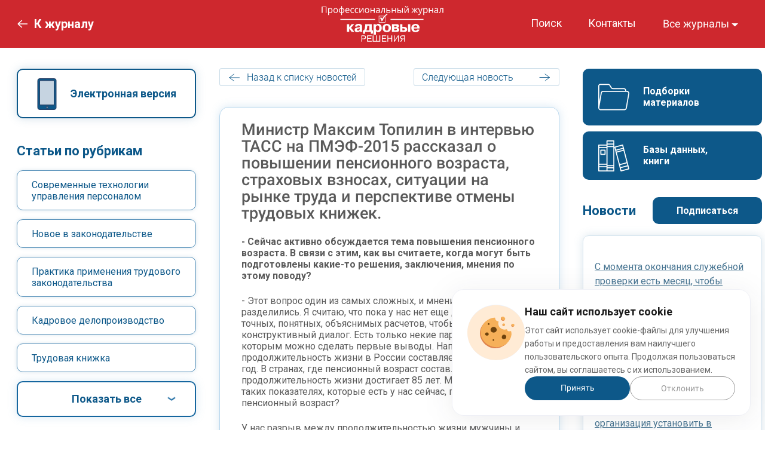

--- FILE ---
content_type: text/html; charset=UTF-8
request_url: https://www.profiz.ru/kr/blog/news_244/
body_size: 23923
content:
<!doctype html>
<html lang="ru">
<head>
  <title>Министр Максим Топилин в интервью ТАСС на ПМЭФ-2015 рассказал о повышении пенсионного возраста, страховых взносах, ситуации на рынке труда и перспективе отмены трудовых книжек. :: Profiz.ru</title>

<meta name="description" content="Продолжительность жизни в России, по прогнозам Минтруда, к 2020 году увеличится до 75 лет, что создаст прямые предпосылки для плавного увеличения пенсионного возраста. О том, какие схемы могут использоваться для увеличения срока выхода на пенсию в РФ, как будут индексироваться пенсии в 2016 году и стоит ли отменять трудовые книжки, рассказал в интервью ТАСС министр труда и социальной защиты населения России Максим Топилин на Петербургском международном экономическом форуме.">
<meta name="keywords" content="новости Продолжительность жизни в России, по прогнозам Минтруда, к 2020 году увеличится до 75 лет, что создаст прямые предпосылки для плавного увеличения пенсионного возраста. О том, какие схемы могут использоваться для увеличения срока выхода на пенсию в РФ, как будут индексироваться пенсии в 2016 году и стоит ли отменять трудовые книжки, рассказал в интервью ТАСС министр труда и социальной защиты населения России Максим Топилин на Петербургском международном экономическом форуме.">
<meta name="viewport" content="width=device-width, initial-scale=1.0">
<meta name="yandex-verification" content="34ba84ccaecb92be"/>

<meta property="og:type" content="article">
<meta property="og:title" content="">
<meta property="og:description" content="Продолжительность жизни в России, по прогнозам Минтруда, к 2020 году увеличится до 75 лет, что создаст прямые предпосылки для плавного увеличе">
<meta property="og:url" content="//www.profiz.ru/kr/blog/news_244/">
<meta property="og:image" content="https://www.profiz.ru/img/sharing/logo_kr.jpg">
<meta property="og:image:height" content="213">
<meta property="og:image:width" content="406">




<!--[if lte IE 8]>
<link rel="stylesheet" media="screen" type="text/css" href="/css/lte-ie8.css"/><![endif]-->

<link type="image/x-icon" href="/favicon.ico" rel="shortcut icon"><link type="image/x-icon" href="/img/favicons/favicon-kr.ico" rel="shortcut icon"><link rel="stylesheet" media="screen" type="text/css" href="/css/jquery.fancybox.min.css">
<link rel="stylesheet" media="screen" type="text/css" href="/css/desktop.css?16012026"/><link rel="preconnect" href="https://fonts.googleapis.com">
<link rel="preconnect" href="https://fonts.gstatic.com" crossorigin>
<link href="https://fonts.googleapis.com/css2?family=Roboto:wght@300;400;500;700&display=swap" rel="stylesheet">

<script type="text/javascript" src="/js/jquery-1.10.2.min.js"></script>
<script type="text/javascript" src="/js/subscribe-projects.js"></script>


  <!-- Yandex.Metrika counter -->
<script type="text/javascript" >
  (function(m,e,t,r,i,k,a){m[i]=m[i]||function(){(m[i].a=m[i].a||[]).push(arguments)};
  m[i].l=1*new Date();
  for (var j = 0; j < document.scripts.length; j++) {if (document.scripts[j].src === r) { return; }}
  k=e.createElement(t),a=e.getElementsByTagName(t)[0],k.async=1,k.src=r,a.parentNode.insertBefore(k,a)})
  (window, document, "script", "https://mc.yandex.ru/metrika/tag.js", "ym");

  ym(104680, "init", {
       clickmap:true,
       trackLinks:true,
       accurateTrackBounce:true,
       webvisor:true
  });
</script>
<noscript><div><img src="https://mc.yandex.ru/watch/104680" style="position:absolute; left:-9999px;" alt="" /></div></noscript>
<!-- /Yandex.Metrika counter -->

<script src="//code-eu1.jivosite.com/widget/RxYXtMroPX" async></script></head>
<body>
<div class="l_wrapper">
  <header class="header" id="kr">
                <div class="header-content l_container">
    <div class="header-mag menu">
                  <a class="back-link" href="/kr/"><i class="back_arrow"></i><span class="back-text">К журналу</span></a>
              <div class="header-logo magazine">
        <a class="logo-mag" href="/kr/">
            <img src="/img/new-design/logo-kr_new.svg">
        </a>
      </div>
      <a href="/search/" class="header-search">
        <svg width="26" height="26" viewBox="0 0 26 26" fill="none" xmlns="http://www.w3.org/2000/svg">
          <path d="M25.6822 24.1504L18.2886 16.7568C19.7208 14.9877 20.5831 12.7398 20.5831 10.2916C20.5831 4.61713 15.9659 0 10.2915 0C4.61708 0 0 4.61707 0 10.2915C0 15.9659 4.61713 20.5831 10.2916 20.5831C12.7398 20.5831 14.9877 19.7208 16.7568 18.2886L24.1505 25.6822C24.3617 25.8935 24.639 25.9997 24.9164 25.9997C25.1937 25.9997 25.4711 25.8935 25.6823 25.6822C26.1059 25.2587 26.1059 24.574 25.6822 24.1504ZM10.2916 18.4164C5.81093 18.4164 2.16666 14.7721 2.16666 10.2915C2.16666 5.81088 5.81093 2.16661 10.2916 2.16661C14.7722 2.16661 18.4165 5.81088 18.4165 10.2915C18.4165 14.7721 14.7721 18.4164 10.2916 18.4164Z" fill="white"/>
        </svg>
      </a>
      <div class="menu__icon icon-menu">
        <span></span>
        <span></span>
        <span></span>
      </div>
      <nav class="menu__burger">
        <ul class="menu__list mag-list">
                                      <li><a class="menu__link" href="/sr/">Секретарь-референт</a></li>
                                      <li><a class="menu__link" href="/se/">Справочник экономиста</a></li>
                                      <li><a class="menu__link" href="/peo/">Планово-экономический отдел</a></li>
                                      <li><a class="menu__link" href="/eco/">Справочник эколога</a></li>
                                      <li><a class="menu__link" href="/sec/">Санэпидконтроль. Охрана труда</a></li>
                                      <li><a class="menu__link" href="/pb/">Промышленная безопасность. Разъяснения. Вопросы и ответы</a></li>
                                      <li><a class="menu__link" href="/es/">ЭкоСпоры</a></li>
                    </ul>
      </nav>
      <nav class="menu__body">
        <ul class="menu__list">
          <li class="menu-list__item"><a class="menu__link" href="/search/">Поиск</a></li>
          <li class="menu-list__item"><a class="menu__link" href="/kr/contacts/">Контакты</a></li>
          <li class="menu-list__item">
            <div class="dropdown">
              <button class="dropdown-toggle" type="button" id="dropdownMenuButton" data-bs-toggle="dropdown" aria-expanded="false">Все журналы</button>
              <ul class="kr dropdown-menu dropdown-menu-right" aria-labelledby="dropdownMenuButton">
                                                        <li class="dropdown-menu__item"><a class="dropdown-link" href="/sr/">Секретарь-референт</a></li>
                                                        <li class="dropdown-menu__item"><a class="dropdown-link" href="/se/">Справочник экономиста</a></li>
                                                        <li class="dropdown-menu__item"><a class="dropdown-link" href="/peo/">Планово-экономический отдел</a></li>
                                                        <li class="dropdown-menu__item"><a class="dropdown-link" href="/eco/">Справочник эколога</a></li>
                                                        <li class="dropdown-menu__item"><a class="dropdown-link" href="/sec/">Санэпидконтроль. Охрана труда</a></li>
                                                        <li class="dropdown-menu__item"><a class="dropdown-link" href="/pb/">Промышленная безопасность. Разъяснения. Вопросы и ответы</a></li>
                                                        <li class="dropdown-menu__item"><a class="dropdown-link" href="/es/">ЭкоСпоры</a></li>
                                </ul>
            </div>
          </li>
        </ul>
      </nav>
    </div>
  </div>
      </header>  <main class="l_page">
    <div class="l_page--body l_container">
              <div class="mag-block__content" id="mag-block__content">
        <div class="mag-block__content_left">
          <div class="widget-block">
            <a href="https://kiosker.ru/publication/1-kadrovye-reshenija/" class="btn btn-outline kiosker" target="_blank" rel="nofollow">Электронная версия</a>
          </div>

          <div class="rubrics-block">
            <div class="rubrics-title">Статьи по рубрикам</div>
            <ul class="rubrics-block__list">
              <li class="rubrics rubrics-block__list_item"><a href="/stup/">Современные технологии управления персоналом</a></li>
                                  <li class="rubrics rubrics-block__list_item"><a href="/kr/rubric/46/">Новое в законодательстве</a></li>
                                  <li class="rubrics rubrics-block__list_item"><a href="/kr/rubric/47/">Практика применения трудового законодательства</a></li>
                                  <li class="rubrics rubrics-block__list_item"><a href="/kr/rubric/48/">Кадровое делопроизводство</a></li>
                                  <li class="rubrics rubrics-block__list_item"><a href="/kr/rubric/49/">Трудовая книжка</a></li>
                                  <li class="rubrics rubrics-block__list_item"><a href="/kr/rubric/50/">Трудовые споры</a></li>
                                  <li class="rubrics rubrics-block__list_item"><a href="/kr/rubric/53/">Охрана труда</a></li>
                                  <li class="rubrics rubrics-block__list_item"><a href="/kr/rubric/51/">Оплата труда</a></li>
                                  <li class="rubrics rubrics-block__list_item"><a href="/kr/rubric/64/">Рабочее время</a></li>
                                  <li class="rubrics rubrics-block__list_item"><a href="/kr/rubric/55/">Социальное обеспечение</a></li>
                                  <li class="rubrics rubrics-block__list_item"><a href="/kr/rubric/56/">Пенсионное обеспечение</a></li>
                                  <li class="rubrics rubrics-block__list_item"><a href="/kr/rubric/52/">Бухгалтерия и кадры</a></li>
                                  <li class="rubrics rubrics-block__list_item"><a href="/kr/rubric/54/">Надзор и контроль</a></li>
                                  <li class="rubrics rubrics-block__list_item"><a href="/kr/rubric/60/">Архивное дело</a></li>
                                  <li class="rubrics rubrics-block__list_item"><a href="/kr/rubric/61/">Зарубежный опыт</a></li>
                                  <li class="rubrics rubrics-block__list_item"><a href="/kr/rubric/58/">Кадровый менеджмент</a></li>
                                  <li class="rubrics rubrics-block__list_item"><a href="/kr/rubric/62/">Рекрутинг</a></li>
                                  <li class="rubrics rubrics-block__list_item"><a href="/kr/rubric/59/">Банк документов</a></li>
                                  <li class="rubrics rubrics-block__list_item"><a href="/kr/rubric/63/">Мотивация труда</a></li>
                                  <li class="rubrics rubrics-block__list_item"><a href="/kr/rubric/243/">Контрольная работа</a></li>
                                  <li class="rubrics rubrics-block__list_item"><a href="/kr/rubric/244/">Время отдыха</a></li>
                            </ul>
            <a href="#" class="btn btn-outline show-more">Показать все</a>
          </div>

          <div class="widget-block widget-left">
            <a href="/subscribe/kr/post/" class="btn btn-blue subcat">Подписка по каталогам</a>
            <a href="/kr/authors/" class="btn btn-blue auth">Авторам</a>
            <a href="/kr/adv/" class="btn btn-blue advertisers">Рекламодателям</a>
          </div>

          <div class="banner-right">
            <script type="text/javascript"  src="//ru.commontools.net/bs/show/sifhP0/"></script>
            <script type="text/javascript"  src="//ru.commontools.net/bs/show/vUYEO0/"></script>
            <script type="text/javascript"  src="//ru.commontools.net/bs/show/DctpM0/"></script>
            <script type="text/javascript"  src="//ru.commontools.net/bs/show/E6U120/"></script>
            <script type="text/javascript"  src="//ru.commontools.net/bs/show/LnoKZ0/"></script>
          </div>

            <!-- Yandex.RTB R-A-404996-4 -->
<div id="yandex_rtb_R-A-404996-4"></div>

<script type="text/javascript">
    (function(w, d, n, s, t) {
        w[n] = w[n] || [];
        w[n].push(function() {
            Ya.Context.AdvManager.render({
                blockId: "R-A-404996-4",
                renderTo: "yandex_rtb_R-A-404996-4",
                async: true
            });
        });
        t = d.getElementsByTagName("script")[0];
        s = d.createElement("script");
        s.type = "text/javascript";
        s.src = "//an.yandex.ru/system/context.js";
        s.async = true;
        t.parentNode.insertBefore(s, t);
    })(this, this.document, "yandexContextAsyncCallbacks");
</script>
        </div>

        <div class="mag-block__content_center">
            <div class="events" id="relativeContainer">
  <ul class="events-list">
      <div class="event-nav">
    <a href="../" class="event-back event-nav__item">Назад к списку новостей</a>
        <a href="/kr/blog/news_243/" class="event-next event-nav__item">Следующая новость</a>
      </div>

  <div class="event-wrapper">
    <h1 class="event-full__title">Министр Максим Топилин в интервью ТАСС на ПМЭФ-2015 рассказал о повышении пенсионного возраста, страховых взносах, ситуации на рынке труда и перспективе отмены трудовых книжек.</h1>
        <div class="events-content">
      <div>
<p><strong>- Сейчас активно обсуждается тема повышения пенсионного возраста. В связи с этим, как вы считаете, когда могут быть подготовлены какие-то решения, заключения, мнения по этому поводу?</strong></p>

<p>- Этот вопрос&nbsp;один из самых сложных, и мнения&nbsp;уже разделились. Я считаю, что пока у нас нет еще достаточных и точных, понятных, объяснимых расчетов, чтобы&nbsp;вступать в конструктивный диалог. Есть только&nbsp;некие параметры, по которым можно сделать первые выводы. Например, продолжительность жизни&nbsp;в России составляет 70-71 год.&nbsp;В&nbsp;странах, где пенсионный возраст&nbsp;составляет 63-67 лет, продолжительность жизни достигает&nbsp;85 лет. Можем&nbsp;ли&nbsp;мы&nbsp;при таких показателях, которые есть у нас сейчас,&nbsp;повышать пенсионный возраст?</p>

<p>У нас разрыв между продолжительностью жизни мужчины и женщины очень серьезный, мужчины живут чуть больше 65 лет. Это означает, что продолжительность&nbsp;жизни на пенсии будет всего 5 лет. Это&nbsp;не&nbsp;разумно&nbsp;ни экономически, ни политически.&nbsp;Женщины у нас живут на пенсии несколько дольше, чем в европейских странах. Одни специалисты считают, что на 2 года, другие - на 3-4 года. Пенсионный возраст женщин в России&nbsp;-&nbsp;55 лет&nbsp;- действительно&nbsp;достаточно низкий по европейским масштабам.&nbsp;Во многих странах&nbsp;для соблюдения принципа гендерного равенства&nbsp;установлен одинаковый&nbsp;пенсионный возраст для мужчин и женщин.</p>

<p>Но продолжительность жизни будет расти, и мы исходим из того,&nbsp;что&nbsp;к&nbsp;2020&nbsp;году&nbsp;средняя&nbsp;продолжительность жизни в России,&nbsp;если все будет нормально&nbsp;с вопросами здравоохранения, будет 74-75 лет.&nbsp;Я думаю,&nbsp;что,&nbsp;по крайней мере,&nbsp;2-3&nbsp;года&nbsp;нам&nbsp;потребуется, чтобы все&nbsp;просчитать,&nbsp;сбалансировать,&nbsp;обсудить&nbsp;с обществом,&nbsp;как оно настроено к возможным изменениям.</p>

<p>Кстати, пенсионный возраст не повышается&nbsp;сразу, допустим, с 60 до 63 лет,&nbsp;а плавно, например,&nbsp;на&nbsp;3 месяца в год.</p>

<p><strong>-&nbsp;Исходя из того,&nbsp;что вы говорите,&nbsp;можно сделать вывод, что через 2-3 года вы будете вплотную заниматься&nbsp;вопросом&nbsp;повышения пенсионного возраста?</strong></p>

<p>- Проведем необходимые расчеты, посмотрим, насколько у нас будет увеличиваться продолжительность жизни. Поймем настроение общества,&nbsp;и,&nbsp;может быть,&nbsp;в пределах&nbsp;2-3 лет можно будет сделать обоснованные выводы.</p>

<p>Но когда-то это в любом случае должно произойти, потому что население стареет, у нас будет не хватать и трудовых ресурсов, у нас&nbsp;будет серьезное снижение численности населения в трудоспособном возрасте. Сейчас оно уже на 5 миллионов уменьшилось&nbsp;и&nbsp;еще уменьшится на 5 миллионов&nbsp;за предстоящие&nbsp;10 лет. Потребуется когда-то решать этот вопрос,&nbsp;это объективная реальность, никуда&nbsp;от этого&nbsp;не денешься. Но, мне кажется, сейчас к этому&nbsp;в нашем обществе&nbsp;еще не&nbsp;готовы. И социологические опросы говорят,&nbsp;что&nbsp;пока&nbsp;среди&nbsp;населения эта идея не воспринимается.</p>

<p>Некоторые считают, что повышение пенсионного возраста&nbsp;даст определенную экономию финансовых ресурсов. Но это&nbsp;не соответствует действительности, потому что&nbsp;сдвигается продолжительность жизни&nbsp;и параллельно&nbsp;повышается пенсионный возраст. Первые 2-3 года может возникать небольшая экономия,&nbsp;но потом эти все тенденции&nbsp;уходят&nbsp;на&nbsp;нет. Потому что&nbsp;люди работают дольше, значит,&nbsp;они зарабатывают больше прав, а у государства появляется больше обязательств, связанных с выплатой пенсий. Все должно делаться плавно:&nbsp;повышается продолжительность жизни, чуть-чуть, параллельно этому, повышается пенсионный возраст. Это балансировка, но&nbsp;не экономия.</p>

<p><strong>-&nbsp;То есть,&nbsp;в принципе этот вопрос имеет право на существование при продолжительности жизни в 74-75 лет?</strong></p>

<p>-&nbsp;Наверное, так. Как&nbsp;минимум, 74-75 лет.</p>

<p><strong>- Насколько возможно продление моратория на накопительную часть пенсии&nbsp;на следующий год?</strong></p>

<p>-&nbsp;Мы считаем сейчас параметры бюджета Пенсионного фонда (ПФР), ориентируясь на действующую нормативную базу.&nbsp;То есть&nbsp;исходя из того, что средства пойдут в накопительную&nbsp;составляющую,&nbsp;а&nbsp;Пенсионный фонд получит соответствующий трансферт из бюджета. Именно такие проектировки мы направили в Минфин, сейчас ждем от него ответа. То есть, мы исходим из того,&nbsp;что накопительная пенсия будет жить по правилам действующего законодательства, без заморозки.</p>

<p><strong>-&nbsp;Сейчас вы исходите из того, что заморозки не будет. Но насколько она необходима, учитывая экономические реалии?</strong></p>

<p>- Это вопрос,&nbsp;наверное, лучше адресовать министерству финансов. Пенсионные накопления -&nbsp;это 345 миллиардов в следующем году, это больше триллиона на&nbsp;трехлетний период. Если Минфин считает, что эти средства можно компенсировать в Пенсионном фонде, отдав их в НПФ, значит, есть на это средства.</p>

<p><strong>- Как вы оцениваете идею повышения&nbsp;взносов в социальные фонды до 34%?</strong></p>

<p>- Мы с&nbsp;такой идеей не выходили, но обсуждали.&nbsp;Мы исходим из того, что тариф, который сегодня составляет&nbsp;26%,&nbsp;обеспечивает существующий уровень пенсионного&nbsp;обеспечения. Отдельный блок &ndash; льготные ставки по страховым взносам, которые принимает государство законодательно. Сюда входят&nbsp;квоты по свободным зонам, льготы по&nbsp;территориям опережающего развития. Накопительная система&nbsp;&ndash; это тоже льготы, потому что необходимо эти деньги вынуть из бюджета Пенсионного фонда, отдать в&nbsp;НПФ, которые потом будут расплачиваться с населением.</p>

<p>Я&nbsp;не говорю о том, что не считаю, что нужно повышать&nbsp;взносы. Нужно заниматься,&nbsp;скорее,&nbsp;увеличением&nbsp;собираемости&nbsp;взносов, ухода от &quot;серых&quot;&nbsp;схем.&nbsp;Именно здесь&nbsp;скрываются&nbsp;серьезные ресурсы. У&nbsp;нас порядка 20 миллионов человек,&nbsp;за которых не платятся страховые взносы.&nbsp;Мы&nbsp;видим в их легализации&nbsp;источник пополнения всех внебюджетных фондов.</p>

<p><strong>-&nbsp;Индексация пенсий -&nbsp;тоже достаточно интересная тема. Как&nbsp;вы относитесь к предложению&nbsp;привязать размер пенсии к доходности Пенсионного фонда? И будет ли индексироваться пенсия&nbsp;в следующем году?</strong></p>

<p>- Пенсия в будущем году&nbsp;будет обязательно индексироваться. В том, что Минфин предлагает привязать&nbsp;индексацию к доходности,&nbsp;никакой новости нет. У нас индексация пенсии к доходности привязана. Другой вопрос, что в законодательстве не прописано, что пенсии индексируются по доходам Пенсионного фонда&nbsp;в&nbsp;расчете на одного пенсионера, но при этом не ниже инфляции.</p>

<p>Раньше экономическая ситуация складывалась так, что доходы были всегда больше, чем инфляция, зарплаты росли. Поэтому всегда были две индексации: в феврале по инфляции, а с 1 апреля -&nbsp;на доходность Пенсионного фонда. Сейчас ситуация поменялась. Доходность Пенсионного фонда&nbsp;стала&nbsp;несколько ниже, чем&nbsp;инфляция. И теперь Минфин говорит: давайте не будем по инфляции индексировать.&nbsp;Норма по доходности осталась,&nbsp;это базовая норма. Это&nbsp;суть вообще индексации пенсии и&nbsp;гарантия, которую дает государство, чтобы пенсии не обесценивались. Сейчас, когда поменялась&nbsp;экономическая ситуация,&nbsp;я не считаю&nbsp;экономически и социально правильным отменить индексацию пенсии&nbsp;по уровню&nbsp;инфляции.</p>

<p>Государство должно сохранять правила игры. Иногда это бывает игра в одну сторону, иногда -&nbsp;в&nbsp;другую сторону. Два года назад, когда&nbsp;доходность&nbsp;ПФР была выше инфляции,&nbsp;Минфин предлагал ввести&nbsp;норму о том, чтобы индексировать пенсии &quot;инфляция плюс два&quot;. Это было тогда выгодно. Но нельзя же менять правила индексации в зависимости от того, как меняется экономика. Это&nbsp;же все-таки доходы граждан, их&nbsp;покупательная способность. Пенсионеры -&nbsp;это те люди, которые покупают отечественные продукты. Это спрос на наши производства,&nbsp;все, что связано с поддержанием производства, в том числе сельхозпроизводителей, самых простых, элементарных продуктов питания. Поэтому я считаю, что должна сохраниться&nbsp;индексация, как минимум по уровню инфляции.</p>

<p><strong>-&nbsp;Как складывается&nbsp;ситуация на рынке&nbsp;труда?</strong></p>

<p>- Регистрируемая безработица&nbsp;колеблется постоянно.&nbsp;Показатель, который нас больше всего волнует, -&nbsp;это неполная занятость. В начале июня произошел прирост&nbsp;частичной занятости на 6,3%, находились в простое или трудились неполное время порядка&nbsp;330 тысяч человек. С 10 по 17 июня&nbsp;неполная занятость пошла вниз,&nbsp;на 11%, и теперь она уже составляет&nbsp;296 тысяч&nbsp;человек. Пока серьезного оптимизма это не вызывает, поскольку&nbsp;в эти месяцы всегда идет стандартное снижение.</p>

<p>На днях детально смотрели, как складывается ситуация&nbsp;на рынке труда&nbsp;в Свердловской, Челябинской и&nbsp;Кировской областях. Ситуация с занятостью там&nbsp;вызывает серьезные опасения,&nbsp;и я думаю, что&nbsp;мы&nbsp;будем принимать решение о выделении им средств из федерального бюджета. Сейчас&nbsp;эти регионы компонуют, переформатируют свои программы. По предварительным подсчетам&nbsp;им потребуется порядка&nbsp;600-700 миллионов рублей дополнительно&nbsp;на реализацию своих программ.&nbsp;Осень покажет.</p>

<p><strong>- Обсуждается ли в правительстве вопрос отмены трудовых книжек&nbsp;или их переформатирования в электронный вариант?</strong></p>

<p>-&nbsp;В перспективе, конечно,&nbsp;было бы неплохо, чтобы был такой&nbsp;электронный банк данных,&nbsp;дублирующий стандартную трудовую книжку. Но я думаю, что это&nbsp;удаленная перспектива. Это все равно будет документ, в котором будет вестись учетная запись о том,&nbsp;кем ты работал, какие поощрения получил. Думаю, что появление электронных трудовых книжек приведет к снижению количества поддельных документов. К этому надо, безусловно, стремиться, но пока, я думаю, что мы к этому&nbsp;не готовы&nbsp;даже чисто организационно,&nbsp;и прежде всего, не готовы сами работодатели. Мы будем вести с ними консультации. Посмотрим.</p>

<p>Источник: <a  href="http://tass.ru/opinions/interviews/2059608" rel="nofollow" target="_blank" target="_blank" rel="nofollow">&quot;ТАСС&quot;</a></p>
</div>

      <div class="event-date">
                21.06.2015, 00:00
      </div>

      <div class="art-download-btn">
                  <a class="btn btn-art" href="/kr/demo-number/">Скачать ознакомительный номер</a>
          <a class="btn btn-art modalbox-subscribe" href="#kr-subscr-panel">Купить журнал со статьей</a>
        
      </div>


    </div>
  </div>

  <div class="event-nav">
    <a href="../" class="event-back event-nav__item">Назад к списку новостей</a>
        <a href="/kr/blog/news_243/" class="event-next event-nav__item">Следующая новость</a>
      </div>
  
  </div>
                    </div>

        <div class="mag-block__content_right">
          <div class="widget-block">
            <a href="/kr/selections/" class="btn btn-blue selection">Подборки материалов</a>
            <a href="/kr/projects/" class="btn btn-blue bankdoc">Базы данных, книги</a>
          </div>

              <div class="news-block">
    <div class="news-block__top-btn">
      <a href="/kr/blog/" class="news-block__title">Новости</a>
      <a class="btn btn-blue" href="/kr/news-subscribe/">Подписаться</a>
    </div>
    <div class="news-block__list_wrapper">
      <ul class="news-block__list">
                                        <li class="news-block__list_item"><a href="/kr/blog/post_18455/">С момента окончания служебной проверки есть месяц, чтобы наказать работника за проступок, сочли суды</a></li>
                                                      <li class="news-block__list_item"><a href="/kr/blog/post_18454/">Расходы на обязательный медосмотр кандидата оплачивает работодатель</a></li>
                                                      <li class="news-block__list_item"><a href="/kr/blog/post_18446/">Может ли коммерческая организация установить в Положении об оплате труда периодичность проведения индексации заработной платы?</a></li>
                                                                                                                                                                                                                                                                                                                                                                                                                                                                                                                                                                                                                                                                                                                                                                                                                                                                                                                                                                                                                                                                                                                                                                                                                                                                                                                                                                                                                                                                                                                                                                                                                                                                                                                                                                                                                                                                                                                                                                                                                                                                                                                                                                                                                                                                                                                                                                                                                                                                                                                                                                                                                                                                                                                                                                                                                                                                                                                                                                                                                                                                                                                                                                                                                                                                                                                                                                                                                                                                                                                                                                                                                                                                                                                                                                                                                                                                                                                                                                                                                                                                                                                                                                                                                                                                                                                                                                                                                                                                                                                                                                                                                                                                                                                                                                                                                                                                                                                                                                                                                                                                                                                                                                                                                                                                                                                                                                                                                                                                                                                                                                                                                                                                                                                                                                                                                                                                                                                                                                                                                                                                                                                                                                                                                                                                                                                                                                                                                                                                                                                                                                                                                                                                                                                                                                                                                                                                                                                                                                                                                                                                                                                                                                                                                                                                                                                                                                                                                                                                                                                                                                                                                                                                                                                                                                                                                                                                                                                                                                                                                                                                                                                                                                                                                                                                                                                                                                                                                                                                                                                                                                                                                                                                                                                                                                                                                                                                                                                                                                                                                                                                                                                                                                                                                                                                                                                                                                                                                                                                                                                                                                                                                                                                                                                                                                                                                                                                                                                                                                                                                                                                                                                                                                                                                                                                                                                                                                                                                                                                                                                                                                                                                                                                                                                                                                                                                                                                                                                                                                                                                                                                                                                                                                                                                                                                                                                                                                                                                                                                                                                                                                                                                                                                                                                                                                                                                                                                                                                                                                                                                                                                                                                                                                                                                                                                                                                                                                                                                                                                                                                                                                                                                                                                                                                                                                                                                                                                                                                                                                                                                                                                                                                                                                                                                                                                                                                                                                                                                                                                                                                                                                                                                                                                                                                                                                                                                                                                                                                                                                                                                                                                                                                                                                                                                                                                                                                                                                                                                                                                                                                                                                                                                                                                                                                                                                                                                                                                                                                                                                                                                                                                                                                                                                                                                                                                                                                                                                                                                                                                                                                                                                                                                                                                                                                                                                                                                                                                                                                                                                                                                                                                                                                                                                                                                                                                                                                                                                                                                                                                                                                                                                                                                                                                                                                                                                                                                                                                                                                                                                                                                                                                                                                                                                                                                                                                                                                                                                                                                                                                                                                                                                                                                                                                                                                                                                                                                                                                                                                                                                                                                                                                                                                                                                                                                                                                                                                                                                                                                                                                                                                                                                                                                                                                                                                                                                                                                                                                                                                                                                                                                                                                                                                                                                                                                                                                                                                                                                                                                                                                                                                                                                                                                                                                                                                                                                                                                                                                                                                                                                                                                                                                                                                                                                                                                                                                                                                                                                                                                                                                                                                                                                                                                                                                                                                                                                                                                                                                                                                                                                                                                                                                                                                                                                                                                                                                                                                                                                                                                                                                                                                                                                                                                                                                                                                                                                                                                                                                                                                                                                                                                                                                                                                                                                                                                                                                                                                                                                                                                                                                                                                                                                                                                                                                                                                                                                                                                                                                                                                                                                                                                                                                                                                                                                                                                                                                                                                                                                                                                                                                                                                                                                                                                                                                                                                                                                                                                                                                                                                                                                                                                                                                                                                                                                                                                                                                                                                                                                                                                                                                                                                                                                                                                                                                                                                                                                                                                                                                                                                                                                                                                                                                                                                                                                                                                                                                                                                                                                                                                                                                                                                                                                                                                                                                                                                                                                                                                                                                                                                                                                                                                                                                                                                                                                                                                                                                                                                                                                                                                                                                                                                                                                                                                                                                                                                                                                                                                                                                                                                                                                                                                                                                                                                                                                                                                                                                                                                                                                                                                                                                                                                                                                                                                                                                                                                                                                                                                                                                                                                                                                                                                                                                                                                                                                                                                                                                                                                                                                                                                                                                                                                                                                                                                                                                                                                                                                                                                                                                                                                                                                                                                                                                                                                                                                                                                                                                                                                                                                                                                                                                                                                                                                                                                                                                                                                                                                                                                                                                                                                                                                                                                                                                                                                                                                                                                                                                                                                                                                                                                                                                                                                                                                                                                                                                                                                                                                                                                                                                                                                                                                                                                                                                                                                                                                                                                                                                                                                                                                                                                                                                                                                                                                                                                                                                                                                                                                                                                                                                                                                                                                                                                                                                                                                                                                                                                                                                                                                                                                                                                                                                                                                                                                                                                                                                                                                                                                                                                                                                                                                                                                                                                                                                                                                                                                                                                                                                                                                                                                                                                                                                                                                                                                                                                                                                                                                                                                                                                                                                                                                                                                                                                                                                                                                                                                                                                                                                                                                                                                                                                                                                                                                                                                                                                                                                                                                                                                                                                                                                                                                                                                                                                                                                                                                                                                                                                                                                                                                                                                                                                                                                                                                                                                                                                                                                                                                                                                                                                                                                                                                                                                                                                                                                                                                                                                                                                                                                                                                                                                                                                                                                                                                                                                                                                                                                                                                                                                                                                                                                                                                                                                                                                                                                                                                                                                                                                                                                                                                                                                                                                                                                                                                                                                                                                                                                                                                                                                                                                                                                                                                                                                                                                                                                                                                                                                                                                                                                                                                                                                                                                                                                                                                                                                                                                                                                                                                                                                                                                                                                                                                                                                                                                                                                                                                                                                                                                                                                                                                                                                                                                                                                                                                                                                                                                                                                                                                                                                                                                                                                                                                                                                                                                                                                                                                                                                                                                                                                                                                                                                                                                                                                                                                                                                                                                                                                                                                                                                                                                                                                                                                                                                                                                                                                                                                                                                                                                                                                                                                                                                                                                                                                                                                                                                                                                                                                                                                                                                                                                                                                                                                                                                                                                                                                                                                                                                                                                                                                                                                                                                                                                                                                                                                                                                                                                                                                                                                                                                                                                                                                                                                                                                                                                                                                                                                                                                                                                                                                                                                                                                                                                                                                                                                                                                                                                                                                                                                                                                                                                                                                                                                                                                                                                                                                                                                                                                                                                                                                                                                                                                                                                                                                                                                                                                                                                                                                                                                                                                                                                                                                                                                                                                                                                                                                                                                                                                                                                                                                                                                                                                                                                                                                                                                                                                                                                                                                                                                                                                                                                                                                                                                                                                                                                                                                                                                                                                                                                                                                                                                                                                                                                                                                                                                                                                                                                                                                                                                                                                                                                                                                                                                                                                                                                                                                                                                                                                                                                                                                                                                                                                                                                                                                                                                                                                                                                                                                                                                                                                                                                                                                                                                                                                                                                                                                                                                                                                                                                                                                                                                                                                                                                                                                                                                                                                                                                                                                                                                                                                                                                                                                                                                                                                                                                                                                                                                                                                                                                                                                                                                                                                                                                                                                                                                                                                                                                                                                                                                                                                                                                                                                                                                                                                                                                                                                                                                                                                                                                                                                                                                                                                                                                                                                                                                                                                                                                                                                                                                                                                                                                                                                                                                                                                                                                                                                                                                                                                                                                                                                                                                                                                                                                                                                                                                                                                                                                                                                                                                                                                                                                                                                                                                                                                                                                                                                                                                                                                                                                                                                                                                                                                                                                                                                                                                                                                                                                                                                                                                                                                                                                                                                                                                                                                                                                                                                                                                                                                                                                                                                                                                                                                                                                                                                                                                                                                                                                                                                                                                                                                                                                                                                                                                                                                                                                                                                                                                                                                                                                                                                                                                                                                                                                                                                                                                                                                                                                                                                                                                                                                                                                                                                                                                                                                                                                                                                                                                                                                                                                                                                                                                                                                                                                                                                                                                                                                                                                                                                                                                                                                                                                                                                                                                                                                                                                                                                                                                                                                                                                                                                                                                                                                                                                                                                                                                                                                                                                                                                                                                                                                                                                                                                                                                                                                                                                                                                                                                                                                                                                                                                                                                                                                                                                                                                                                                                                                                                                                                                                                                                                                                                                                                                                                                                                                                                                                                                                                                                                                                                                                                                                                                                                                                                                                                                                                                                                                                                                                                                                                                                                                                                                                                                                                                                                                                                                                                                                                                                                                                                                                                                                                                                                                                                                                                                                                                                                                                                                                                                                                                                                                                                                                                                                                                                                                                                                                                                                                                                                                                                                                                                                                                                                                                                                                                                                                                                                                                                                                                                                                                                                                                                                                                                                                                                                                                                                                                                                                                                                                                                                                                                                                                                                                                                                                                                                                                                                                                                                                                                                                                                                                                                                                                                                                                                                                                                                                                                                                                                                                                                                                                                                                                                                                                                                                                                                                                                                                                                                                                                                                                                                                                                                                                                                                                                                                                                                                                                                                                                                                                                                                                                                                                                                                                                                                                                                                                                                                                                                                                                                                                                                                                                                                                                                                                                                                                                                                                                                                                                                                                                                                                                                                                                                                                                                                                                                                                                                                                                                                                                                                                                                                                                                                                                                                                                                                                                                                                                                                                                                                                                                                                                                                                                                                                                                                                                                                                                                                                                                                                                                                                                                                                                                                                                                                                                                                                                                                                                                                                                                                                                                                                                                                                                                                                                                                                                                                                                                                                                                                                                                                                                                                                                                                                                                                                                                                                                                                                                                                                                                                                                                                                                                                                                                                                                                                                                                                                                                                                                                                                                                                                                                                                                                                                                                                                                                                                                                                                                                                                                                                                                                                                                                                                                                                                                                                                                                                                                                                                                                                                                                                                                                                                                                                                                                                                                                                                                                                                                                                                                                                                                                                                                                                                                                                                                                                                                                                                                                                                                                                                                                                                                                                                                                                                                                                                                                                                                                                                                                                                                                                                                                                                                                                                                                                                                                                                                                                                                                                                                                                                                                                                                                                                                                                                                                                                                                                                                                                                                                                                                                                                                                                                                                                                                                                                                                                                                                                                                                                                                                                                                                                                                                                                                                                                                                                                                                                                                                                                                                                                                                                                                                                                                                                                                                                                                                                                                                                                                                                                                                                                                                                                                                                                                                                                                                                                                                                                                                                                                                                                                                                                                                                                                                                                                                                                                                                                                                                                                                                                                                                                                                                                                                                                                                                                                                                                                                                                                                                                                                                                                                                                                                                                                                                                                                                                                                                                                                                                                                                                                                                                                                                                                                                                                                                                                                                                                                                                                                                                                                                                                                                                                                                                                                                                                                                                                                                                                                                                                                                                                                                                                                                                                                                                                                                                                                                                                                                                                                                                                                                                                                                                                                                                                                                                                                                                                                                                                                                                                                                                                                                                                                                                                                                                                                                                                                                                                                                                                                                                                                                                                                                                                                                                                                                                                                                                                                                                                                                                                                                                                                                                                                                                                                                                                                                                                                                                                                                                                                                                                                                                                                                                                                                                                                                                                                                                                                                                                                                                                                                                                                                                                                                                                                                                                                                                                                                                                                                                                                                                                                                                                                                                                                                                                                                                                                                                                                                                                                                                                                                                                                                                                                                                                                                                                                                                                                                                                                                                                                                                                                                                                                                                                                                                                                                                                                                                                                                                                                                                                                                                                                                                                                                                                                                                                                                                                                                                                                                                                                                                                                                                                                                                                                                                                                                                                                                                                                                                                                                                                                                                                                                                                                                                                                                                                                                                                                                                                                                                                                                                                                                                                                                                                                                                                                                                                                                                                                                                                                                                                                                                                                                                                                                                                                                                                                                                                                                                                                                                                                                                                                                                                                                                                                                                                                                                                                                                                                                                                                                                                                                                                                                                                                                                                                                                                                                                                                                                                                                                                                                                                                                                                                                                                                                                                                                                                                                                                                                                                                                                                                                                                                                                                                                                                                                                                                                                                                                                                                                                                                                                                                                                                                                                                                                                                                                                                                                                                                                                                                                                                                                                                                                                                                                                                                                                                                                                                                                                                                                                                                                                                                                                                                                                                                                                                                                                                                                                                                                                                                                                                                                                                                                                                                                                                                                                                                                                                                                                                                                                                                                                                                                                                                                                                                                                                                                                                                                                                                                                                                                                                                                                                                                                                                                                                                                                                                                                                                                                                                                                                                                                                                                                                                                                                                                                                                                                                                                                                                                                                                                                                                                                                                                                                                                                                                                                                                                                                                                                                                                                                                                                                                                                                                                                                                                                                                                                                                                                                                                                                                                                                                                                                                                                                                                                                                                                                                                                                                                                                                                                                                                                                                                                                                                                                                                                                                                                                                                                                                                                                                                                                                                                                                                                                                                                                                                                                                                                                                                                                                                                                                                                                                                                                                                                                                                                                                                                                                                                                                                                                                                                                                                                                                                                                                                                                                                                                                                                                                                                                                                                                                                                                                                                                                                                                                                                                                                                                                                                                                                                                                                                                                                                                                                                                                                                                                                                                                                                                                                                                                                                                                                                                                                                                                                                                                                                                                                                                                                                                                                                                                                                                                                                                                                                                                                                                                                                                                                                                                                                                                                                                                                                                                                                                                                                                                                                                                                                                                                                                                                                                                                                                                                                                                                                                                                                                                                                                                                                                                                                                                                                                                                                                                                                                                                                                                                                                                                                                                                                                                                                                                                                                                                                                                                                                                                                                                                                                                                                                                                                                                                                                                                                                                                                                                                                                                                                                                                                                                                                                                                                                                                                                                                                                                                                                                                                                                                                                                                                                                                                                                                                                                                                                                                                                                                                                                                                                                                                                                                                                                                                                                                                                                                                                                                                                                                                                                                                                                                                                                                                                                                                                                                                                                                                                                                                                                                                                                                                                                                                                                                                                                                                                                                                                                                                                                                                                                                                                                                                                                                                                                                                                                                                                                                                                                                                                                                                                                                                                                                                                                                                                                                                                                                                                                                                                                                                                                                                                                                                                                                                                                                                                                                                                                                                                                                                                                                                                                                                                                                                                                                                                                                                                                                                                                                                                                                                                                                                                                                                                                                                                                                                                                                                                                                                                                                                                                                                                                                                                                                                                                                                                                                                                                                                                                                                                                                                                                                                                                                                                                                                                                                                                                                                                                                                                                                                                                                                                                                                                                                                                                                                                                                                                                                                                                                                                                                                                                                                                                                                                                                                                                                                                                                                                                                                                                                                                                                                                                                                                                                                                                                                                                                                                                                                                                                                                                                                                                                                                                                                                                                                                                                                                                                                                                                                                                                                                                                                                                                                                                                                                                                                                                                                                                                                                                                                                                                                                                                                                                                                                                                                                                                                                                                                                                                                                                                                                                                                                                                                                                                                                                                                                                                                                                                                                                                                                                                                                                                                                                                                                                                                                                                                                                                                                                                                                                                                                                                                                                                                                                                                                                                                                                                                                                                                                                                                                                                                                                                                                                                                                                                                                                                                                                                                                                                                                                                                                                                                                                                                                                                                                                                                                                                                                                                                                                                                                                                                                                                                                                                                                                                                                                                                                                                                                                                                                                                                                                                                                                                                                                                                                                                                                                                                                                                                                                                                                                                                                                                                                                                                                                                                                                                                                                                                                                                                                                                                                                                                                                                                                                                                                                                                                                                                                                                                                                                                                                                                                                                                                                                                                                                                                                                                                                                                                                                                                                                                                                                                                                                                                                                                                                                                                                                                                                                                                                                                                                                                                                                                                                                                                                                                                                                                                                                                                                                                                                                                                                                                                                                                                                                                                                                                                                                                                                                                                                                                                                                                                                                                                                                                                                                                                                                                                                                                                                                                                                                                                                                                                                                                                                                                                                                                                                                                                                                                                                                                                                                                                                                                                                                                                                                                                                                                                                                                                                                                                                                                                                                                                                                                                                                                                                                                                                                                                                                                                                                                                                                                                                                                                                                                                                                                                                                                                                                                                                                                                                                                                                                                                                                                                                                                                                                                                                                                                                                                                                                                                                                                                                                                                                                                                                                                                                                                                                                                                                                                                                                                                                                                                                                                                                                                                                                                                                                                                                                                                                                                                                                                                                                                                                                                                                                                                                                                                                                                                                                                                                                                                                                                                                                                                                                                                                                                                                                                                                                                                                                                                                                                                                                                                                                                                                                                                                                                                                                                                                                                                                                                                                                                                                                                                                                                                                                                                                                                                                                                                                                                                                                                                                                                                                                                                                                                                                                                                                                                                                                                                                                                                                                                                                                                                                                                                                                                                                                                                                                                                                                                                                                                                                                                                                                                                                                                                                                                                                                                                                                                                                                                                                                                                                                                                                                                                                                                                                                                                                                                                                                                                                                                                                                                                                                                                                                                                                                                                                                                                                                                                                                                                                                                                                                                                                                                                                                                                                                                                                                                                                                                                                                                                                                                                                                                                                                                                                                                                                                                                                                                                                                                                                                                                                                                                                                                                                                                                                                                                                                                                                                                                                                                                                                                                                                                                                                                                                                                                                                                                                                                                                                                                                                                                                                                                                                                                                                                                                                                                                                                                                                                                                                                                                                                                                                                                                                                                                                                                                                                                                                                                                                                                                                                                                                                                                                                                                                                                                                                                                                                                                                                                                                                                                                                                                                                                                                                                                                                                                                                                                                                                                                                                                                                                                                                                                                                                                                                                                                                                                                                                                                                                                                                                                                                                                                                                                                                                                                                                                                                                                                                                                                                                                                                                                                                                                                                                                                                                                                                                                                                                                                                                                                                                                                                                                                                                                                                                                                                                                                                                                                                                                                                                                                                                                                                                                                                                                                                                                                                                                                                                                                                                                                                                                                                                                                                                                                                                                                                                                                                                                                                                                                                                                                                                                                                                                                                                                                                                                                                                                                                                                                                                                                                                                                                                                                                                                                                                                                                                                                                                                                                                                                                                                                                                                                                                                                                                                                                                                                                                                                                                                                                                                                                                                                                                                                                                                                                                                                                                                                                                                                                                                                                                                                                                                                                                                                                                                                                                                                                                                                                                                                                                                                                                                                                                                                                                                                                                                                                                                                                                                                                                                                                                                                                                                                                                                                                                                                                                                                                                                                                                                                                                                                                                                                                                                                                                                                                                                                                                                                                                                                                                                                                                                                                                                                                                                                                                                                                                                                                                                                                                                                                                                                                                                                                                                                                                                                                                                                                                                                                                                                                                                                                                                                                                                                                                                                                                                                                                                                                                                                                                                                                                                                                                                                                                                                                                                                                                                                                                                                                                                                                                                                                                                                                                                                                                                                                                                                                                                                                                                                                                                                                                                                                                                                                                                                                                                                                                                                                                                                                                                                                                                                                                                                                                                                                                                                                                                                                                                                                                                                                                                                                                                                                                                                                                                                                                                                                                                                                                                                                                                                                                                                                                                                                                                                                                                                                                                                                                                                                                                                                                                                                                                                                                                                                                                                                                                                                                                                                                                                                                                                                                                                                                                                                                                                                                                                                                                                                                                                                                                                                                                                                                                                                                                                                                                                                                                                                                                                                                                                                                                                                                                                                                                                                                                                                                                                                                                                                                                                                                                                                                                                                                                                                                                                                                                                                                                                                                                                                                                                                                                                                                                                                                                                                                                                                                                                                                                                                                                                                                                                                                                                                                                                                                                                                                                                                                                                                                                                                                                                                                                                                                                                                                                                                                                                                                                                                                                                                                                                                                                                                                                                                                                                                                                                                                                                                                                                                                                                                                                                                                                                                                                                                                                                                                                                                                                                                                                                                                                                                                                                                                                                                                                                                                                                                                                                                                                                                                                                                                                                                                                                                                                                                                                                                                                                                                                                                                                                                                                                                                                                                                                                                                                                                                                                                                                                                                                                                                                                                                                                                                                                                                                                                                                                                                                                                                                                                                                                                                                                                                                                              </ul>
      <a href="/kr/blog/" class="btn btn-outline new-outline">Открыть все новости</a>
    </div>
  </div>


          <div class="widget-block">
            <a href="https://kadrovik-info.ru/" class="btn btn-blue forum-btn" target="_blank" rel="nofollow">Форум для специалистов по кадрам</a>
          </div>

          <div class="pz__slider right-column__slider slider-container">
            <div class="slider-item"><script type="text/javascript" src="//ru.commontools.net/bs/show/3qOrdz/"></script></div>
            <div class="slider-item"><script type="text/javascript" src="//ru.commontools.net/bs/show/3y5UXx/"></script></div>
            <div class="slider-item"><script type="text/javascript" src="//ru.commontools.net/bs/show/0AeJ00/"></script></div>
            <div class="slider-item"><script type="text/javascript" src="//ru.commontools.net/bs/show/8i4YH0/"></script></div>
            <div class="slider-item"><script type="text/javascript" src="//ru.commontools.net/bs/show/bUOmG0/"></script></div>
            <div class="slider-item"><script type="text/javascript" src="//ru.commontools.net/bs/show/2J44ap/"></script></div>
          </div>

          <div class="banner-right">
            <script type="text/javascript" src="//ru.commontools.net/bs/show/2oYh4v/"></script>
            <script type="text/javascript" src="//ru.commontools.net/bs/show/2sC1ru/"></script>
            <script type="text/javascript" src="//ru.commontools.net/bs/show/8huKY0/"></script>
            <script type="text/javascript" src="//ru.commontools.net/bs/show/Y5lCZ0/"></script>
            <script type="text/javascript" src="//ru.commontools.net/bs/show/3xWPOr/"></script>
          </div>
        </div>
      </div>
        <div id="mobile-block__content">
    <div class="mag-block__content">
        <div class="mag-block__content_center">
            <div class="events" id="relativeContainer">
  <ul class="events-list">
      <div class="event-nav">
    <a href="../" class="event-back event-nav__item">Назад к списку новостей</a>
        <a href="/kr/blog/news_243/" class="event-next event-nav__item">Следующая новость</a>
      </div>

  <div class="event-wrapper">
    <h1 class="event-full__title">Министр Максим Топилин в интервью ТАСС на ПМЭФ-2015 рассказал о повышении пенсионного возраста, страховых взносах, ситуации на рынке труда и перспективе отмены трудовых книжек.</h1>
        <div class="events-content">
      <div>
<p><strong>- Сейчас активно обсуждается тема повышения пенсионного возраста. В связи с этим, как вы считаете, когда могут быть подготовлены какие-то решения, заключения, мнения по этому поводу?</strong></p>

<p>- Этот вопрос&nbsp;один из самых сложных, и мнения&nbsp;уже разделились. Я считаю, что пока у нас нет еще достаточных и точных, понятных, объяснимых расчетов, чтобы&nbsp;вступать в конструктивный диалог. Есть только&nbsp;некие параметры, по которым можно сделать первые выводы. Например, продолжительность жизни&nbsp;в России составляет 70-71 год.&nbsp;В&nbsp;странах, где пенсионный возраст&nbsp;составляет 63-67 лет, продолжительность жизни достигает&nbsp;85 лет. Можем&nbsp;ли&nbsp;мы&nbsp;при таких показателях, которые есть у нас сейчас,&nbsp;повышать пенсионный возраст?</p>

<p>У нас разрыв между продолжительностью жизни мужчины и женщины очень серьезный, мужчины живут чуть больше 65 лет. Это означает, что продолжительность&nbsp;жизни на пенсии будет всего 5 лет. Это&nbsp;не&nbsp;разумно&nbsp;ни экономически, ни политически.&nbsp;Женщины у нас живут на пенсии несколько дольше, чем в европейских странах. Одни специалисты считают, что на 2 года, другие - на 3-4 года. Пенсионный возраст женщин в России&nbsp;-&nbsp;55 лет&nbsp;- действительно&nbsp;достаточно низкий по европейским масштабам.&nbsp;Во многих странах&nbsp;для соблюдения принципа гендерного равенства&nbsp;установлен одинаковый&nbsp;пенсионный возраст для мужчин и женщин.</p>

<p>Но продолжительность жизни будет расти, и мы исходим из того,&nbsp;что&nbsp;к&nbsp;2020&nbsp;году&nbsp;средняя&nbsp;продолжительность жизни в России,&nbsp;если все будет нормально&nbsp;с вопросами здравоохранения, будет 74-75 лет.&nbsp;Я думаю,&nbsp;что,&nbsp;по крайней мере,&nbsp;2-3&nbsp;года&nbsp;нам&nbsp;потребуется, чтобы все&nbsp;просчитать,&nbsp;сбалансировать,&nbsp;обсудить&nbsp;с обществом,&nbsp;как оно настроено к возможным изменениям.</p>

<p>Кстати, пенсионный возраст не повышается&nbsp;сразу, допустим, с 60 до 63 лет,&nbsp;а плавно, например,&nbsp;на&nbsp;3 месяца в год.</p>

<p><strong>-&nbsp;Исходя из того,&nbsp;что вы говорите,&nbsp;можно сделать вывод, что через 2-3 года вы будете вплотную заниматься&nbsp;вопросом&nbsp;повышения пенсионного возраста?</strong></p>

<p>- Проведем необходимые расчеты, посмотрим, насколько у нас будет увеличиваться продолжительность жизни. Поймем настроение общества,&nbsp;и,&nbsp;может быть,&nbsp;в пределах&nbsp;2-3 лет можно будет сделать обоснованные выводы.</p>

<p>Но когда-то это в любом случае должно произойти, потому что население стареет, у нас будет не хватать и трудовых ресурсов, у нас&nbsp;будет серьезное снижение численности населения в трудоспособном возрасте. Сейчас оно уже на 5 миллионов уменьшилось&nbsp;и&nbsp;еще уменьшится на 5 миллионов&nbsp;за предстоящие&nbsp;10 лет. Потребуется когда-то решать этот вопрос,&nbsp;это объективная реальность, никуда&nbsp;от этого&nbsp;не денешься. Но, мне кажется, сейчас к этому&nbsp;в нашем обществе&nbsp;еще не&nbsp;готовы. И социологические опросы говорят,&nbsp;что&nbsp;пока&nbsp;среди&nbsp;населения эта идея не воспринимается.</p>

<p>Некоторые считают, что повышение пенсионного возраста&nbsp;даст определенную экономию финансовых ресурсов. Но это&nbsp;не соответствует действительности, потому что&nbsp;сдвигается продолжительность жизни&nbsp;и параллельно&nbsp;повышается пенсионный возраст. Первые 2-3 года может возникать небольшая экономия,&nbsp;но потом эти все тенденции&nbsp;уходят&nbsp;на&nbsp;нет. Потому что&nbsp;люди работают дольше, значит,&nbsp;они зарабатывают больше прав, а у государства появляется больше обязательств, связанных с выплатой пенсий. Все должно делаться плавно:&nbsp;повышается продолжительность жизни, чуть-чуть, параллельно этому, повышается пенсионный возраст. Это балансировка, но&nbsp;не экономия.</p>

<p><strong>-&nbsp;То есть,&nbsp;в принципе этот вопрос имеет право на существование при продолжительности жизни в 74-75 лет?</strong></p>

<p>-&nbsp;Наверное, так. Как&nbsp;минимум, 74-75 лет.</p>

<p><strong>- Насколько возможно продление моратория на накопительную часть пенсии&nbsp;на следующий год?</strong></p>

<p>-&nbsp;Мы считаем сейчас параметры бюджета Пенсионного фонда (ПФР), ориентируясь на действующую нормативную базу.&nbsp;То есть&nbsp;исходя из того, что средства пойдут в накопительную&nbsp;составляющую,&nbsp;а&nbsp;Пенсионный фонд получит соответствующий трансферт из бюджета. Именно такие проектировки мы направили в Минфин, сейчас ждем от него ответа. То есть, мы исходим из того,&nbsp;что накопительная пенсия будет жить по правилам действующего законодательства, без заморозки.</p>

<p><strong>-&nbsp;Сейчас вы исходите из того, что заморозки не будет. Но насколько она необходима, учитывая экономические реалии?</strong></p>

<p>- Это вопрос,&nbsp;наверное, лучше адресовать министерству финансов. Пенсионные накопления -&nbsp;это 345 миллиардов в следующем году, это больше триллиона на&nbsp;трехлетний период. Если Минфин считает, что эти средства можно компенсировать в Пенсионном фонде, отдав их в НПФ, значит, есть на это средства.</p>

<p><strong>- Как вы оцениваете идею повышения&nbsp;взносов в социальные фонды до 34%?</strong></p>

<p>- Мы с&nbsp;такой идеей не выходили, но обсуждали.&nbsp;Мы исходим из того, что тариф, который сегодня составляет&nbsp;26%,&nbsp;обеспечивает существующий уровень пенсионного&nbsp;обеспечения. Отдельный блок &ndash; льготные ставки по страховым взносам, которые принимает государство законодательно. Сюда входят&nbsp;квоты по свободным зонам, льготы по&nbsp;территориям опережающего развития. Накопительная система&nbsp;&ndash; это тоже льготы, потому что необходимо эти деньги вынуть из бюджета Пенсионного фонда, отдать в&nbsp;НПФ, которые потом будут расплачиваться с населением.</p>

<p>Я&nbsp;не говорю о том, что не считаю, что нужно повышать&nbsp;взносы. Нужно заниматься,&nbsp;скорее,&nbsp;увеличением&nbsp;собираемости&nbsp;взносов, ухода от &quot;серых&quot;&nbsp;схем.&nbsp;Именно здесь&nbsp;скрываются&nbsp;серьезные ресурсы. У&nbsp;нас порядка 20 миллионов человек,&nbsp;за которых не платятся страховые взносы.&nbsp;Мы&nbsp;видим в их легализации&nbsp;источник пополнения всех внебюджетных фондов.</p>

<p><strong>-&nbsp;Индексация пенсий -&nbsp;тоже достаточно интересная тема. Как&nbsp;вы относитесь к предложению&nbsp;привязать размер пенсии к доходности Пенсионного фонда? И будет ли индексироваться пенсия&nbsp;в следующем году?</strong></p>

<p>- Пенсия в будущем году&nbsp;будет обязательно индексироваться. В том, что Минфин предлагает привязать&nbsp;индексацию к доходности,&nbsp;никакой новости нет. У нас индексация пенсии к доходности привязана. Другой вопрос, что в законодательстве не прописано, что пенсии индексируются по доходам Пенсионного фонда&nbsp;в&nbsp;расчете на одного пенсионера, но при этом не ниже инфляции.</p>

<p>Раньше экономическая ситуация складывалась так, что доходы были всегда больше, чем инфляция, зарплаты росли. Поэтому всегда были две индексации: в феврале по инфляции, а с 1 апреля -&nbsp;на доходность Пенсионного фонда. Сейчас ситуация поменялась. Доходность Пенсионного фонда&nbsp;стала&nbsp;несколько ниже, чем&nbsp;инфляция. И теперь Минфин говорит: давайте не будем по инфляции индексировать.&nbsp;Норма по доходности осталась,&nbsp;это базовая норма. Это&nbsp;суть вообще индексации пенсии и&nbsp;гарантия, которую дает государство, чтобы пенсии не обесценивались. Сейчас, когда поменялась&nbsp;экономическая ситуация,&nbsp;я не считаю&nbsp;экономически и социально правильным отменить индексацию пенсии&nbsp;по уровню&nbsp;инфляции.</p>

<p>Государство должно сохранять правила игры. Иногда это бывает игра в одну сторону, иногда -&nbsp;в&nbsp;другую сторону. Два года назад, когда&nbsp;доходность&nbsp;ПФР была выше инфляции,&nbsp;Минфин предлагал ввести&nbsp;норму о том, чтобы индексировать пенсии &quot;инфляция плюс два&quot;. Это было тогда выгодно. Но нельзя же менять правила индексации в зависимости от того, как меняется экономика. Это&nbsp;же все-таки доходы граждан, их&nbsp;покупательная способность. Пенсионеры -&nbsp;это те люди, которые покупают отечественные продукты. Это спрос на наши производства,&nbsp;все, что связано с поддержанием производства, в том числе сельхозпроизводителей, самых простых, элементарных продуктов питания. Поэтому я считаю, что должна сохраниться&nbsp;индексация, как минимум по уровню инфляции.</p>

<p><strong>-&nbsp;Как складывается&nbsp;ситуация на рынке&nbsp;труда?</strong></p>

<p>- Регистрируемая безработица&nbsp;колеблется постоянно.&nbsp;Показатель, который нас больше всего волнует, -&nbsp;это неполная занятость. В начале июня произошел прирост&nbsp;частичной занятости на 6,3%, находились в простое или трудились неполное время порядка&nbsp;330 тысяч человек. С 10 по 17 июня&nbsp;неполная занятость пошла вниз,&nbsp;на 11%, и теперь она уже составляет&nbsp;296 тысяч&nbsp;человек. Пока серьезного оптимизма это не вызывает, поскольку&nbsp;в эти месяцы всегда идет стандартное снижение.</p>

<p>На днях детально смотрели, как складывается ситуация&nbsp;на рынке труда&nbsp;в Свердловской, Челябинской и&nbsp;Кировской областях. Ситуация с занятостью там&nbsp;вызывает серьезные опасения,&nbsp;и я думаю, что&nbsp;мы&nbsp;будем принимать решение о выделении им средств из федерального бюджета. Сейчас&nbsp;эти регионы компонуют, переформатируют свои программы. По предварительным подсчетам&nbsp;им потребуется порядка&nbsp;600-700 миллионов рублей дополнительно&nbsp;на реализацию своих программ.&nbsp;Осень покажет.</p>

<p><strong>- Обсуждается ли в правительстве вопрос отмены трудовых книжек&nbsp;или их переформатирования в электронный вариант?</strong></p>

<p>-&nbsp;В перспективе, конечно,&nbsp;было бы неплохо, чтобы был такой&nbsp;электронный банк данных,&nbsp;дублирующий стандартную трудовую книжку. Но я думаю, что это&nbsp;удаленная перспектива. Это все равно будет документ, в котором будет вестись учетная запись о том,&nbsp;кем ты работал, какие поощрения получил. Думаю, что появление электронных трудовых книжек приведет к снижению количества поддельных документов. К этому надо, безусловно, стремиться, но пока, я думаю, что мы к этому&nbsp;не готовы&nbsp;даже чисто организационно,&nbsp;и прежде всего, не готовы сами работодатели. Мы будем вести с ними консультации. Посмотрим.</p>

<p>Источник: <a  href="http://tass.ru/opinions/interviews/2059608" rel="nofollow" target="_blank" target="_blank" rel="nofollow">&quot;ТАСС&quot;</a></p>
</div>

      <div class="event-date">
                21.06.2015, 00:00
      </div>

      <div class="art-download-btn">
                  <a class="btn btn-art" href="/kr/demo-number/">Скачать ознакомительный номер</a>
          <a class="btn btn-art modalbox-subscribe" href="#kr-subscr-panel">Купить журнал со статьей</a>
        
      </div>


    </div>
  </div>

  <div class="event-nav">
    <a href="../" class="event-back event-nav__item">Назад к списку новостей</a>
        <a href="/kr/blog/news_243/" class="event-next event-nav__item">Следующая новость</a>
      </div>
  
  </div>
                    </div>

        <div class="mobile-content">
            <div class="pz__slider right-column__slider slider-mag slider-container">
                              <div class="slider-item"><script type="text/javascript" src="//ru.commontools.net/bs/show/3qOrdz/"></script></div>
                <div class="slider-item"><script type="text/javascript" src="//ru.commontools.net/bs/show/3y5UXx/"></script></div>
                <div class="slider-item"><script type="text/javascript" src="//ru.commontools.net/bs/show/0AeJ00/"></script></div>
                <div class="slider-item"><script type="text/javascript" src="//ru.commontools.net/bs/show/8i4YH0/"></script></div>
                <div class="slider-item"><script type="text/javascript" src="//ru.commontools.net/bs/show/bUOmG0/"></script></div>
                <div class="slider-item"><script type="text/javascript" src="//ru.commontools.net/bs/show/2J44ap/"></script></div>
                                                                                                                                          </div>

            <div class="rubrics-block">
                <div class="rubrics-title">Статьи по рубрикам</div>
                                    <ul class="rubrics-block__list">
                                                    <li class="mobile-rubrics rubrics-block__list_item"><a href="/stup/">Современные технологии управления персоналом</a></li>
                                                                            <li class="mobile-rubrics rubrics-block__list_item"><a href="/kr/rubric/46/">Новое в законодательстве</a></li>
                                                    <li class="mobile-rubrics rubrics-block__list_item"><a href="/kr/rubric/47/">Практика применения трудового законодательства</a></li>
                                                    <li class="mobile-rubrics rubrics-block__list_item"><a href="/kr/rubric/48/">Кадровое делопроизводство</a></li>
                                                    <li class="mobile-rubrics rubrics-block__list_item"><a href="/kr/rubric/49/">Трудовая книжка</a></li>
                                                    <li class="mobile-rubrics rubrics-block__list_item"><a href="/kr/rubric/50/">Трудовые споры</a></li>
                                                    <li class="mobile-rubrics rubrics-block__list_item"><a href="/kr/rubric/53/">Охрана труда</a></li>
                                                    <li class="mobile-rubrics rubrics-block__list_item"><a href="/kr/rubric/51/">Оплата труда</a></li>
                                                    <li class="mobile-rubrics rubrics-block__list_item"><a href="/kr/rubric/64/">Рабочее время</a></li>
                                                    <li class="mobile-rubrics rubrics-block__list_item"><a href="/kr/rubric/55/">Социальное обеспечение</a></li>
                                                    <li class="mobile-rubrics rubrics-block__list_item"><a href="/kr/rubric/56/">Пенсионное обеспечение</a></li>
                                                    <li class="mobile-rubrics rubrics-block__list_item"><a href="/kr/rubric/52/">Бухгалтерия и кадры</a></li>
                                                    <li class="mobile-rubrics rubrics-block__list_item"><a href="/kr/rubric/54/">Надзор и контроль</a></li>
                                                    <li class="mobile-rubrics rubrics-block__list_item"><a href="/kr/rubric/60/">Архивное дело</a></li>
                                                    <li class="mobile-rubrics rubrics-block__list_item"><a href="/kr/rubric/61/">Зарубежный опыт</a></li>
                                                    <li class="mobile-rubrics rubrics-block__list_item"><a href="/kr/rubric/58/">Кадровый менеджмент</a></li>
                                                    <li class="mobile-rubrics rubrics-block__list_item"><a href="/kr/rubric/62/">Рекрутинг</a></li>
                                                    <li class="mobile-rubrics rubrics-block__list_item"><a href="/kr/rubric/59/">Банк документов</a></li>
                                                    <li class="mobile-rubrics rubrics-block__list_item"><a href="/kr/rubric/63/">Мотивация труда</a></li>
                                                    <li class="mobile-rubrics rubrics-block__list_item"><a href="/kr/rubric/243/">Контрольная работа</a></li>
                                                    <li class="mobile-rubrics rubrics-block__list_item"><a href="/kr/rubric/244/">Время отдыха</a></li>
                                            </ul>
                    <a href="" class="btn btn-outline show-more__mobile">Показать все</a>
                            </div>

            <div class="widget-block">
                <a href="/subscribe/kr/post/" class="btn btn-blue subcat">Подписка по каталогам</a>
                <a href="/kr/authors/" class="btn btn-blue auth">Авторам</a>
                <a href="/kr/adv/" class="btn btn-blue advertisers">Рекламодателям</a>
                            </div>

            <div class="widget-block">
                                    <a href="https://kadrovik-info.ru/" class="btn btn-blue forum-btn" rel="nofollow">Форум для специалистов по кадрам</a>
                                                                                                            </div>

            <div class="news-block__mobile">
                  <div class="news-block">
    <div class="news-block__top-btn">
      <a href="/kr/blog/" class="news-block__title">Новости</a>
      <a class="btn btn-blue" href="/kr/news-subscribe/">Подписаться</a>
    </div>
    <div class="news-block__list_wrapper">
      <ul class="news-block__list">
                                        <li class="news-block__list_item"><a href="/kr/blog/post_18455/">С момента окончания служебной проверки есть месяц, чтобы наказать работника за проступок, сочли суды</a></li>
                                                      <li class="news-block__list_item"><a href="/kr/blog/post_18454/">Расходы на обязательный медосмотр кандидата оплачивает работодатель</a></li>
                                                      <li class="news-block__list_item"><a href="/kr/blog/post_18446/">Может ли коммерческая организация установить в Положении об оплате труда периодичность проведения индексации заработной платы?</a></li>
                                                                                                                                                                                                                                                                                                                                                                                                                                                                                                                                                                                                                                                                                                                                                                                                                                                                                                                                                                                                                                                                                                                                                                                                                                                                                                                                                                                                                                                                                                                                                                                                                                                                                                                                                                                                                                                                                                                                                                                                                                                                                                                                                                                                                                                                                                                                                                                                                                                                                                                                                                                                                                                                                                                                                                                                                                                                                                                                                                                                                                                                                                                                                                                                                                                                                                                                                                                                                                                                                                                                                                                                                                                                                                                                                                                                                                                                                                                                                                                                                                                                                                                                                                                                                                                                                                                                                                                                                                                                                                                                                                                                                                                                                                                                                                                                                                                                                                                                                                                                                                                                                                                                                                                                                                                                                                                                                                                                                                                                                                                                                                                                                                                                                                                                                                                                                                                                                                                                                                                                                                                                                                                                                                                                                                                                                                                                                                                                                                                                                                                                                                                                                                                                                                                                                                                                                                                                                                                                                                                                                                                                                                                                                                                                                                                                                                                                                                                                                                                                                                                                                                                                                                                                                                                                                                                                                                                                                                                                                                                                                                                                                                                                                                                                                                                                                                                                                                                                                                                                                                                                                                                                                                                                                                                                                                                                                                                                                                                                                                                                                                                                                                                                                                                                                                                                                                                                                                                                                                                                                                                                                                                                                                                                                                                                                                                                                                                                                                                                                                                                                                                                                                                                                                                                                                                                                                                                                                                                                                                                                                                                                                                                                                                                                                                                                                                                                                                                                                                                                                                                                                                                                                                                                                                                                                                                                                                                                                                                                                                                                                                                                                                                                                                                                                                                                                                                                                                                                                                                                                                                                                                                                                                                                                                                                                                                                                                                                                                                                                                                                                                                                                                                                                                                                                                                                                                                                                                                                                                                                                                                                                                                                                                                                                                                                                                                                                                                                                                                                                                                                                                                                                                                                                                                                                                                                                                                                                                                                                                                                                                                                                                                                                                                                                                                                                                                                                                                                                                                                                                                                                                                                                                                                                                                                                                                                                                                                                                                                                                                                                                                                                                                                                                                                                                                                                                                                                                                                                                                                                                                                                                                                                                                                                                                                                                                                                                                                                                                                                                                                                                                                                                                                                                                                                                                                                                                                                                                                                                                                                                                                                                                                                                                                                                                                                                                                                                                                                                                                                                                                                                                                                                                                                                                                                                                                                                                                                                                                                                                                                                                                                                                                                                                                                                                                                                                                                                                                                                                                                                                                                                                                                                                                                                                                                                                                                                                                                                                                                                                                                                                                                                                                                                                                                                                                                                                                                                                                                                                                                                                                                                                                                                                                                                                                                                                                                                                                                                                                                                                                                                                                                                                                                                                                                                                                                                                                                                                                                                                                                                                                                                                                                                                                                                                                                                                                                                                                                                                                                                                                                                                                                                                                                                                                                                                                                                                                                                                                                                                                                                                                                                                                                                                                                                                                                                                                                                                                                                                                                                                                                                                                                                                                                                                                                                                                                                                                                                                                                                                                                                                                                                                                                                                                                                                                                                                                                                                                                                                                                                                                                                                                                                                                                                                                                                                                                                                                                                                                                                                                                                                                                                                                                                                                                                                                                                                                                                                                                                                                                                                                                                                                                                                                                                                                                                                                                                                                                                                                                                                                                                                                                                                                                                                                                                                                                                                                                                                                                                                                                                                                                                                                                                                                                                                                                                                                                                                                                                                                                                                                                                                                                                                                                                                                                                                                                                                                                                                                                                                                                                                                                                                                                                                                                                                                                                                                                                                                                                                                                                                                                                                                                                                                                                                                                                                                                                                                                                                                                                                                                                                                                                                                                                                                                                                                                                                                                                                                                                                                                                                                                                                                                                                                                                                                                                                                                                                                                                                                                                                                                                                                                                                                                                                                                                                                                                                                                                                                                                                                                                                                                                                                                                                                                                                                                                                                                                                                                                                                                                                                                                                                                                                                                                                                                                                                                                                                                                                                                                                                                                                                                                                                                                                                                                                                                                                                                                                                                                                                                                                                                                                                                                                                                                                                                                                                                                                                                                                                                                                                                                                                                                                                                                                                                                                                                                                                                                                                                                                                                                                                                                                                                                                                                                                                                                                                                                                                                                                                                                                                                                                                                                                                                                                                                                                                                                                                                                                                                                                                                                                                                                                                                                                                                                                                                                                                                                                                                                                                                                                                                                                                                                                                                                                                                                                                                                                                                                                                                                                                                                                                                                                                                                                                                                                                                                                                                                                                                                                                                                                                                                                                                                                                                                                                                                                                                                                                                                                                                                                                                                                                                                                                                                                                                                                                                                                                                                                                                                                                                                                                                                                                                                                                                                                                                                                                                                                                                                                                                                                                                                                                                                                                                                                                                                                                                                                                                                                                                                                                                                                                                                                                                                                                                                                                                                                                                                                                                                                                                                                                                                                                                                                                                                                                                                                                                                                                                                                                                                                                                                                                                                                                                                                                                                                                                                                                                                                                                                                                                                                                                                                                                                                                                                                                                                                                                                                                                                                                                                                                                                                                                                                                                                                                                                                                                                                                                                                                                                                                                                                                                                                                                                                                                                                                                                                                                                                                                                                                                                                                                                                                                                                                                                                                                                                                                                                                                                                                                                                                                                                                                                                                                                                                                                                                                                                                                                                                                                                                                                                                                                                                                                                                                                                                                                                                                                                                                                                                                                                                                                                                                                                                                                                                                                                                                                                                                                                                                                                                                                                                                                                                                                                                                                                                                                                                                                                                                                                                                                                                                                                                                                                                                                                                                                                                                                                                                                                                                                                                                                                                                                                                                                                                                                                                                                                                                                                                                                                                                                                                                                                                                                                                                                                                                                                                                                                                                                                                                                                                                                                                                                                                                                                                                                                                                                                                                                                                                                                                                                                                                                                                                                                                                                                                                                                                                                                                                                                                                                                                                                                                                                                                                                                                                                                                                                                                                                                                                                                                                                                                                                                                                                                                                                                                                                                                                                                                                                                                                                                                                                                                                                                                                                                                                                                                                                                                                                                                                                                                                                                                                                                                                                                                                                                                                                                                                                                                                                                                                                                                                                                                                                                                                                                                                                                                                                                                                                                                                                                                                                                                                                                                                                                                                                                                                                                                                                                                                                                                                                                                                                                                                                                                                                                                                                                                                                                                                                                                                                                                                                                                                                                                                                                                                                                                                                                                                                                                                                                                                                                                                                                                                                                                                                                                                                                                                                                                                                                                                                                                                                                                                                                                                                                                                                                                                                                                                                                                                                                                                                                                                                                                                                                                                                                                                                                                                                                                                                                                                                                                                                                                                                                                                                                                                                                                                                                                                                                                                                                                                                                                                                                                                                                                                                                                                                                                                                                                                                                                                                                                                                                                                                                                                                                                                                                                                                                                                                                                                                                                                                                                                                                                                                                                                                                                                                                                                                                                                                                                                                                                                                                                                                                                                                                                                                                                                                                                                                                                                                                                                                                                                                                                                                                                                                                                                                                                                                                                                                                                                                                                                                                                                                                                                                                                                                                                                                                                                                                                                                                                                                                                                                                                                                                                                                                                                                                                                                                                                                                                                                                                                                                                                                                                                                                                                                                                                                                                                                                                                                                                                                                                                                                                                                                                                                                                                                                                                                                                                                                                                                                                                                                                                                                                                                                                                                                                                                                                                                                                                                                                                                                                                                                                                                                                                                                                                                                                                                                                                                                                                                                                                                                                                                                                                                                                                                                                                                                                                                                                                                                                                                                                                                                                                                                                                                                                                                                                                                                                                                                                                                                                                                                                                                                                                                                                                                                                                                                                                                                                                                                                                                                                                                                                                                                                                                                                                                                                                                                                                                                                                                                                                                                                                                                                                                                                                                                                                                                                                                                                                                                                                                                                                                                                                                                                                                                                                                                                                                                                                                                                                                                                                                                                                                                                                                                                                                                                                                                                                                                                                                                                                                                                                                                                                                                                                                                                                                                                                                                                                                                                                                                                                                                                                                                                                                                                                                                                                                                                                                                                                                                                                                                                                                                                                                                                                                                                                                                                                                                                                                                                                                                                                                                                                                                                                                                                                                                                                                                                                                                                                                                                                                                                                                                                                                                                                                                                                                                                                                                                                                                                                                                                                                                                                                                                                                                                                                                                                                                                                                                                                                                                                                                                                                                                                                                                                                                                                                                                                                                                                                                                                                                                                                                                                                                                                                                                                                                                                                                                                                                                                                                                                                                                                                                                                                                                                                                                                                                                                                                                                                                                                                                                                                                                                                                                                                                                                                                                                                                                                                                                                                                                                                                                                                                                                                                                                                                                                                                                                                                                                                                                                                                                                                                                                                                                                                                                                                                                                                                                                                                                                                                                                                                                                                                                                                                                                                                                                                                                                                                                                                                                                                                                                                                                                                                                                                                                                                                                                                                                                                                                                                                                                                                                                                                                                                                                                                                                                                                                                                                                                                                                                                                                                                                                                                                                                                                                                                                                                                                                                                                                                                                                                                                                                                                                                                                                                                                                                                                                                                                                                                                                                                                                                                                                                                                                                                                                                                                                                                                                                                                                                                                                                                                                                                                                                                                                                                                                                                                                                                                                                                                                                                                                                                                                                                                                                                                                                                                                                                                                                                                                                                                                                                                                                                                                                                                                                                                                                                                                                                                                                                                                                                                                                                                                                                                                                                                                                                                                                                                                                                                                                                                                                                                                                                                                                                                                                                                                                                                                                                                                                                                                                                                                                                                                                                                                                                                                                                                                                                                                                                                                                                                                                                                                                                                                                                                                                                                                                                                                                                                                                                                                                                                                                                                                                                                                                                                                                                                                                                                                                                                                                                                                                                                                                                                                                                                                                                                                                                                                                                                                                                                                                                                                                                                                                                                                                                                                                                                                                                                                                                                                                                                                                                                                                                                                                                                                                                                                                                                                                                                                                                                                                                                                                                                                                                                                                                                                                                                                                                                                                                                                                                                                                                                                                                                                                                                                                                                                                                                                                                                                                                                                                                                                                                                                                                                                                                                                                                                                                                                                                                                                                                                                                                                                                                                                                                                                                                                                                                                                                                                                                                                                                                                                                                                                                                                                                                                                                                                                                                                                                                                                                                                                                                                                                                                                                                                                                                                                                                                                                                                                                                                                                                                                                                                                                                                                                                                                                                                                                                                                                                                                                                                                                                                                                                                                                                                                                                                                                                                                                                                                                                                                                                                                                                                                                                                                                                                                                                                                                                                                                                                                                                                                                                                                                                                                                                                                                                                                                                                                                                                                                                                                                                                                                                                                                                                                                                                                                                                                                                                                                                                                                                                                                                                                                                                                                                                                                                                                                                                                                                                                                                                                                                                                                                                                                                                                                                                                                                                                                                                                                                                                                                                                                                                                                                                                                                                                                                                                                                                                                                                                                                                                                                                                                                                                                                                                                                                                                                                                                                                                                                                                                                                                                                                                                                                                                                                                                                                                                                                                                                                                                                                                                                                                                                                                                                                                                                                                                                                                                                                                                                                                                                                                                                                                                                                                                                                                                                                                                                                                                                                                                                                                                                                                                                                                                                                                                                                                                                                                                                                                                                                                                                                                                                                                                                                                                                                                                                                                                                                                                                                                                                                                                                                                                                                                                                                                                                                                                                                                                                                                                                                                                                                                                                                                                                                                                                                                                                                                                                                                                                                                                                                                                                                                                                                                                                                                                                                                                                                                                                                                                                                                                                                                                                                                                                                                                                                                                                                                                                                                                                                                                                                                                                                                                                                                                                                                                                                                                                                                                                                                                                                                                                                                                                                                                                                                                                                                                                                                                                                                                                                                                                                                                                                                                                                                                                                                                                                                                                                                                                                                                                                                                                                                                                                                                                                                                                                                                                                                                                                                                                                                                                                                                                                                                                                                                                                                                                                                                                                                                                                                                                                                                                                                                                                                                                                                                                                                                                                                                                                                                                                                                                                                                                                                                                                                                                                                                                                                                                                                                                                                                                                                                                                                                                                                                                                                                                                                                                                                                                                                                                                                                                                                                                                                                                                                                                                                                                                                                                                                                                                                                                                                                                                                                                                                                                                                                                                                                                                                                                                                                                                                                                                                                                                                                                                                                                                                                                                                                                                                                                                                                                                                                                                                                                                                                                                                                                                                                                                                                                                                                                                                                                                                                                                                                                                                                                                                                                                                                                                                                                                                                                                                                                                                                                                                                                                                                                                                                                                                                                                                                                                                                                                                                                                                                                                                                                                                                                                                                                                                                                                                                                                                                                                                                                                                                                                                                                                                                                                                                                                                                                                                                                                                                                                                                                                                                                                                                                                                                                                                                                                                                                                                                                                                                                                                                                                                                                                                                                                                                                                                                                                                                                                                                                                                                                                                                                                                                                                                                                                                                                                                                                                                                                                                                                                                                                                                                                                                                                                                                                                                                                                                                                                                                                                                                                                                                                                                                                                                                                                                                                                                                                                                                                                                                                                                                                                                                                                                                                                                                                                                                                                                                                                                                                                                                                                                                                                                                                                                                                                                                                                                                                                                                                                                                                                                                                                                                                                                                                                                                                                                                                                                                                                                                                                                                                                                                                                                                                                                                                                                                                                                                                                                                                                                                                                                                                                                                                                                                                                                                                                                                                                                                                                                                                                                                                                                                                                                                                                                                                                                                                                                                                                                                                                                                                                                                                                                                                                                                                                                                                                                                                                                                                                                                                                                                                                                                                                                                                                                                                                                                                                                                                                                                                                                                                                                                                                                                                                                                                                                                                                                                                                                                                                                                                                                                                                                                                                                                                                                                                                                                                                                                                                                                                                                                                                                                                                                                                                                                                                                                                                                                                                                                                                                                                                                                                                                                                                                                                                                                                                                                                                                                                                                                                                                                                                                                                                                                                                                                                                                                                                                                                                                                                                                                                                                                                                                                                                                                                                                                                                                                                                                                                                                                                                                                                                                                                                                                                                                                                                                                                                                                                                                                                                                                                                                                                                                                                                                                                                                                                                                                                                                                                                                                                                                                                                                                                                                                                                                                                                                                                                                                                                                                                                                                                                                                                                                                                                                                                                                                                                                                                                                                                                                                                                                                                                                                                                                                                                                                                                                                                                                                                                                                                                                                                                                                                                                                                                                                                                                                                                                                                                                                                                                                                                                                                                                                                                                                                                                                                                                                                                                                                                                                                                                                                                                                                                                                                                                                                                                                                                                                                                                                                                                                                                                                                                                                                                                                                                                                                                                                                                                                                                                                                                                                                                                                                                                                                                                                                                                                                                                                                                                                                                                                                                                                                                                                                                                                                                                                                                                                                                                                                                                                                                                                                                                                                                                                                                                                                                                                                                                                                                                                                                                                                                                                                                                                                                                                                                                                                                                                                                                                                                                                                                                                                                                                                                                                                                                                                                                                                                                                                                                                                                                                                                                                                                                                                                                                                                                                                                                                                                                                                                                                                                                                                                                                                                                                                                                                                                                                                                                                                                                                                                                                                                                                                                                                                                                                                                                                                                                                                                                                                                                                                                                                                                                                                                                                                                                                                                                                                                                                                                                                                                                                                                                                                                                                                                                                                                                                                                                                                                                                                                                                                                                                                                                                                                                                                                                                                                                                                                                                                                                                                                                                                                                                                                                                                                                                                                                                                                                                                                                                                                                                                                                                                                                                                                                                                                                                                                                                                                                                                                                                                                                                                                                                                                                                                                                                                                                                                                                                                                                                                                                                                                                                                                                                                                                                                                                                                                                                                                                                                                                                                                                                                                                                                                                                                                                                                                                                                                                                                                                                                                                                                                                                                                                                                                                                                                                                                                                                                                                                                                                                                                                                                                                                                                                                                                                                                                                                                                                                                                                                                                                                                                                                                                                                                                                                                                                                                                                                                                                                                                                                                                                                                                                                                                                                                                                                                                                                                                                                                                                                                                                                                                                                                                                                                                                                                                                                                                                                                                                                                                                                                                                                                                                                                                                                                                                                                                                                                                                                                                                                                                                                                                                                                                                                                                                                                                                                                                                                                                                                                                                                                                                                                                                                                                                                                                                                                                                                                                                                                                                                                                                                                                                                                                                                                                                                                                                                                                                                                                                                                                                                                                                                                                                                                                                                                                                                                                                                                                                                                                                                                                                                                                                                                                                                                                                                                                                                                                                                                                                                                                                                                                                                                                                                                                                                                                                                                                                                                                                                                                                                                                                                                                                                                                                                                                                                                                                                                                                                                                                                                                                                                                                                                                                                                                                                                                                                                                                                                                                                                                                                                                                                                                                                                                                                                                                                                                                                                                                                                                                                                                                                                                                                                                                                                                                                                                                                                                                                                                                                                                                                                                                                                                                                                                                                                                                                                                                                                                                                                                                                                                                                                                                                                                                                                                                                                                                                                                                                                                                                                                                                                                                                                                                                                                                                                                                                                                                                                                                                                                                                                                                                                                                                                                                                                                                                                                                                                                                                                                                                                                                                                                                                                                                                                                                                                                                                                                                                                                                                                                                                                                                                                                                                                                                                                                                                                                                                                                                                                                                                                                                                                                                                                                                                                                                                                                                                                                                                                                                                                                                                                                                                                                                                                                                                                                                                                                                                                                                                                                                                                                                                                                                                                                                                                                                                                                                                                                                                                                                                                                                                                                                                                                                                                                                                                                                                                                                                                                                                                                                                                                                                                                                                                                                                                                                                                                                                                                                                                                                                                                                                                                                                                                                                                                                                                                                                                                                                                                                                                                                                                                                                                                                                                                                                                                                                                                                                                                                                                                                                                                                                                                                                                                                                                                                                                                                                                                                                                                                                                                                                                                                                                                                                                                                                                                                                                                                                                                                                                                                                                                                                                                                                                                                                                                                                                                                                                                                                                                                                                                                                                                                                                                                                                                                                                                                                                                                                                                                                                                                                                                                                                                                                                                                                                                                                                                                                                                                                                                                                                                                                                                                                                                                                                                                                                                                                                                                                                                                                                                                                                                                                                                                                                                                                                                                                                                                                                                                                                                                                                                                                                                                                                                                                                                                                                                                                                                                                                                                                                                                                                                                                                                                                                                                                                                                                                                                                                                                                                                                                                                                                                                                                                                                                                                                                                                                                                                                                                                                                                                                                                                                                                                                                                                                                                                                                                                                                                                                                                                                                                                                                                                                                                                                                                                                                                                                                                                                                                                                                                                                                                                                                                                                                                                                                                                                                                                                                                                                                                                                                                                                                                                                                                                                                                                                                                                                                                                                                                                                                                                                                                                                                                                                                                                                                                                                                                                                                                                                                                                                                                                                                                                                                                                                                                                                                                                                                                                                                                                                                                                                                                                                                                                                                                                                                                                                                                                                                                                                                                                                                                                                                                                                                                                                                                                                                                                                                                                                                                                                                                                                                                                                                                                                                                                                                                                                                                                                                                                                                                                                                                                                                                                                                                                                                                                                                                                                                                                                                                                                                                                                                                                                                                                                                                                                                                                                                                                                                                                                                                                                                                                                                                                                                                                                                                                                                                                                                                                                                                                                                                                                                                                                                                                                                                                                                                                                                                                                                                                                                                                                                                                                                                                                                                                                                                                                                                                                                                                                                                                                                                                                                                                                                                                                                                                                                                                                                                                                                                                                                                                                                                                                                                                                                                                                                                                                                                                                                                                                                                                                                                                                                                                                                                                                                                                                                                                                                                                                                                                                                                                                                                                                                                                                                                                                                                                                                                                                                                                                                                                                                                                                                                                                                                                                                                                                                              </ul>
      <a href="/kr/blog/" class="btn btn-outline new-outline">Открыть все новости</a>
    </div>
  </div>

            </div>
        </div>
    </div>
</div>    </div>
  </main>
  <footer class="footer">
  <div class="footer-content">
    <div class="footer-top l_page--body l_container">
      <div class="footer-item">
        <a class="logo-footer" title="На главную" href="/">
          <img src="/../img/new-design/logo-footer.svg" alt="">
        </a>
        <div class="footer-contacts">
          <div class="footer-text">
            <p>Юридический адрес: 127106, г. Москва, вн. тер. г. муниципальный округ Марфино, проезд Гостиничный, 4Б, помещ. 1Н/5</p>
            <p>Фактический адрес: 127106, г. Москва, вн.тер.г. муниципальный округ Марфино, проезд Гостиничный, д. 4Б, БЦ "Город", помещ 417
              <a class="f-map" href="/about/scheme/">(схема проезда)</a>
            </p>
            <p>Почтовый адрес: 127106, г. Москва, а/я 12</p>
            <br>
            <p>Тел.:
              <a class="tel-link" href="tel:+74952580815">+7 (495) 258-08-15</a>,
              <a class="tel-link" href="tel:+74957257813">+7 (495) 725-78-13</a>
            </p>
            <div class="footer-text__icons">
              <!--              <a class="footer-icons" href="https://t.me/profimanagerop" target="_blank"><i class="icon-tg"></i></a>-->
              <!--              <a class="footer-icons" href="https://wa.me/79652425198" target="_blank"><i class="icon-w"></i></a>-->
              <a class="footer-icons" href="https://viber.click/%2B79652425198" target="_blank"><i class="icon-v"></i></a>
              <a class="tel-link" href="tel:+79652425198">(965) 242-51-98</a>
            </div>
            <p>E-mail:
              <a href="mailto:podpiska@profiz.ru">podpiska@profiz.ru</a>
            </p>
          </div>
          <nav class="menu-footer">
            <ul class="menu-footer__list">
              <li>
                <a class="menu-footer__link" href="/about/">О компании</a>
              </li>
              <li>
                <a class="menu-footer__link" href="/about/contacts/">Контакты</a>
              </li>
              <li>
                <a class="menu-footer__link" href="/about/how-to-buy/">Оплата и доставка</a>
              </li>
              <li>
                <a class="menu-footer__link" href="/subscription-agreement/">Договор подписки</a>
              </li>
              <li>
                <a class="menu-footer__link" href="/edo-agreement/">Соглашение о переходе на ЭДО</a>
              </li>
              <li>
                <a class="menu-footer__link" href="/protection-personal-information/">Защита персональных данных</a>
              </li>
              <li>
                <a class="menu-footer__link" href="/operator-policy/">Политика оператора</a>
              </li>
              <li>
                <a class="menu-footer__link" href="/files/sout-profiz-2019.pdf">Отчет о СОУТ 2019</a>
              </li>
              <li>
                <a class="menu-footer__link" href="/files/sout-profiz-2025.pdf">Отчет о СОУТ 2025</a>
              </li>
            </ul>
          </nav>
        </div>

      </div>
    </div>
    <div class="footer-bottom">
      <div class="footer-bottom__wrapper l_page--body l_container">
        <div class="footer-info">
          <div class="copyright">&copy;&nbsp;ООО &laquo;Профессиональное издательство&raquo;, 2002-2026</div>
          <div class="documents">
            <a href="/user-agreement/">Пользовательское соглашение</a>
            <a href="/privacy-policy/">Политика конфиденциальности</a>
          </div>
        </div>
      </div>
    </div>
  </div>
</footer><div class="cookie-overlay" id="cookieOverlay"></div>
<div class="cookie-banner" id="cookieBanner">
  <div class="cookie-card">
    <div class="cookie-content">
      <div class="cookie-icon">
        <div class="cookie-icon-circle">
          <svg width="96" height="93" viewBox="0 0 96 93" fill="none" xmlns="http://www.w3.org/2000/svg">
            <ellipse cx="47.9993" cy="46.8141" rx="48" ry="45.9916" fill="#FFEBD5"/>
            <path d="M55.595 47.5355C52.4974 44.3477 49.5528 41.0499 47.0671 37.3858C45.308 34.7476 43.7401 31.7796 41.8662 29.9475C40.1836 28.262 39.1128 26.4666 38.5775 24.6345C34.8298 25.6605 32.2293 26.5399 28.8641 29.9109C5.42199 53.0683 39.3805 88.8305 65.4613 65.3066C67.3734 63.5845 66.685 61.4959 67.8323 59.6272C64.1993 55.5966 59.4191 51.4561 55.595 47.5355Z" fill="#DE814B"/>
            <path d="M65.4624 65.3067C41.2937 84.1038 7.64112 54.241 28.8652 29.8743C29.2094 29.5079 29.5918 29.1049 29.9742 28.7385C34.8309 24.1216 40.223 21.9598 45.5003 21.63C46.0357 21.5934 46.4563 21.9964 46.4946 22.4728C46.5711 25.4774 48.5979 27.4926 51.5807 27.8957C52.0396 27.969 52.3073 28.372 52.1926 28.8117C51.8866 29.7644 51.7719 30.7904 51.7719 31.853C51.8866 37.2393 56.5521 41.6729 62.1736 41.7096C63.3209 41.7096 64.4299 41.563 65.5007 41.2332C65.9213 41.0867 66.3802 41.3431 66.4567 41.7828C67.145 45.3737 70.5485 44.7142 72.1547 44.2012C72.6136 44.0546 73.1107 44.3111 73.2255 44.7508C76.3613 55.7066 65.4624 65.3067 65.4624 65.3067Z" fill="#F6B059"/>
            <path d="M49.0551 42.1492C49.0551 44.8607 46.7606 46.6928 43.9308 46.6928C41.1009 46.6928 38.8064 44.8607 38.8064 42.1492C38.8064 39.4377 41.1009 37.2393 43.9308 37.2393C46.7606 37.2393 49.0551 39.4011 49.0551 42.1492Z" fill="#6D420D"/>
            <path d="M65.155 53.9846C65.155 56.0731 63.3959 57.7586 61.2161 57.7586C59.0363 57.7586 57.5449 56.5128 57.5449 54.4242C57.5449 52.3357 59.0363 50.1738 61.2161 50.1738C63.3959 50.1738 65.155 51.896 65.155 53.9846Z" fill="#6D420D"/>
            <path d="M35.7101 49.3678C35.7101 50.9801 34.4864 51.8961 32.8038 51.8961C31.1211 51.8961 29.668 50.9801 29.668 49.3678C29.668 47.7556 31.0064 46.4731 32.6891 46.4731C34.3717 46.4731 35.7101 47.7556 35.7101 49.3678Z" fill="#6D420D"/>
            <path d="M44.9626 59.1873C44.9626 59.9201 44.3508 60.5064 43.5859 60.5064C42.8211 60.5064 42.2092 59.9201 42.2092 59.1873C42.2092 58.4544 42.8211 57.8682 43.5859 57.8682C44.3508 57.8682 44.9626 58.4544 44.9626 59.1873Z" fill="#6D420D"/>
            <path d="M35.632 33.8681C36.4768 33.8681 37.1616 33.2119 37.1616 32.4024C37.1616 31.593 36.4768 30.9368 35.632 30.9368C34.7871 30.9368 34.1023 31.593 34.1023 32.4024C34.1023 33.2119 34.7871 33.8681 35.632 33.8681Z" fill="#6D420D"/>
            <path d="M63.2803 23.6086C63.4333 25.3674 61.8272 26.7964 59.6856 26.7964C57.5441 26.7964 55.8997 25.2208 56.0144 23.2788C56.1292 21.3368 57.7353 19.9078 59.6092 20.091C61.483 20.2742 63.1274 21.8132 63.2803 23.6086Z" fill="#F6B059"/>
            <path d="M60.5278 26.1C61.3691 26.1 62.1339 25.8801 62.7458 25.4771C62.0957 26.2832 61.0249 26.7962 59.7247 26.7962C57.5832 26.7962 55.9388 25.2206 56.0535 23.3152C56.13 22.1427 56.7419 21.1534 57.6214 20.6038C57.2008 21.1534 56.8948 21.8496 56.8566 22.619C56.7801 24.4878 58.4245 26.0633 60.5278 26.1Z" fill="#DE814B"/>
            <path d="M63.0893 33.5749C63.0128 34.7474 61.9803 35.7368 60.7948 35.8467C59.6093 35.92 58.6533 34.9673 58.6915 33.7215C58.6915 32.4757 59.7241 31.4497 60.986 31.4497C62.248 31.4497 63.1658 32.4024 63.0893 33.5749Z" fill="#F6B059"/>
            <path d="M61.252 35.3337C61.7109 35.2971 62.1698 35.1139 62.5523 34.8574C62.1316 35.407 61.4815 35.7734 60.7549 35.8467C59.5694 35.92 58.6516 34.9673 58.6516 33.7215C58.6516 32.9887 59.034 32.2925 59.6077 31.8894C59.34 32.2558 59.1488 32.7322 59.1488 33.2085C59.1105 34.4543 60.0666 35.407 61.252 35.3337Z" fill="#DE814B"/>
            <path d="M78.7301 34.4911C78.6154 35.8835 77.4299 37.056 76.015 37.1293C74.6383 37.2026 73.5293 36.1034 73.5293 34.6377C73.5675 33.172 74.753 31.9995 76.2444 31.9995C77.7359 31.9995 78.8449 33.1354 78.7301 34.4911Z" fill="#F6B059"/>
            <path d="M76.5881 36.5799C77.1618 36.5433 77.6971 36.3234 78.1178 35.9937C77.6207 36.6532 76.8558 37.0929 76.0145 37.1295C74.6378 37.2028 73.5288 36.1036 73.5288 34.6379C73.5288 33.7585 73.9877 32.9891 74.6378 32.4761C74.2936 32.9158 74.1024 33.4654 74.1024 34.0517C74.1024 35.554 75.2114 36.6532 76.5881 36.5799Z" fill="#DE814B"/>
          </svg>
        </div>
      </div>

      <div class="cookie-text__block">
        <div class="cookie-text">
          <h3>Наш сайт использует cookie</h3>
          <p>Этот сайт использует cookie-файлы для улучшения работы и предоставления вам наилучшего пользовательского опыта. Продолжая пользоваться сайтом, вы соглашаетесь с их использованием.</p>
        </div>
        <div class="cookie-buttons">
          <button class="btn btn-primary" id="acceptBtn">Принять</button>
          <button class="btn btn-secondary" id="declineBtn">Отклонить</button>
        </div>
      </div>
    </div>
  </div>
</div>
<script>
  const cookieBanner = document.getElementById('cookieBanner');
  const cookieOverlay = document.getElementById('cookieOverlay');
  const acceptBtn = document.getElementById('acceptBtn');
  const declineBtn = document.getElementById('declineBtn');

  const METRIKA_ID = '104680';

  function setCookie(name, value, days) {
    const date = new Date();
    date.setTime(date.getTime() + (days * 24 * 60 * 60 * 1000));
    const expires = 'expires=' + date.toUTCString();
    document.cookie = `${name}=${value};${expires};path=/;SameSite=Lax`;
  }

  function getCookie(name) {
    const nameEQ = name + '=';
    const cookies = document.cookie.split(';');
    for (let i = 0; i < cookies.length; i++) {
      let cookie = cookies[i].trim();
      if (cookie.indexOf(nameEQ) === 0) {
        return cookie.substring(nameEQ.length);
      }
    }
    return null;
  }

  function deleteCookie(name) {
    document.cookie = `${name}=;expires=Thu, 01 Jan 1970 00:00:00 UTC;path=/;SameSite=Lax`;
  }

  function removeOptionalCookies() {
    const optionalCookies = [
      '_ym_d', '_ym_isad', '_ym_uid', '_ym_visorc', '_yasc',
      'bh', 'gdpr', 'i', 'is_gdpr', 'is_gdpr_b', 'L',
      'receive-cookie-deprecation', 'sessar', 'Session_id', 'sessionid2',
      'yabs-sid', 'yandex_login', 'yandexuid', 'yuidss', 'yashr', 'ymex', 'yp'
    ];
    optionalCookies.forEach(deleteCookie);
    console.log('Необязательные cookie удалены');
  }

  function loadYandexMetrika() {
    if (window.ym) return;
    const script = document.createElement('script');
    script.src = 'https://mc.yandex.ru/metrika/tag.js';
    script.async = true;
    script.onload = () => {
      try {
        window.ym(METRIKA_ID, 'init', {
          clickmap: true,
          trackLinks: true,
          accurateTrackBounce: true
        });
        console.log('Yandex.Metrika загружена');
      } catch (e) {
        console.warn('Ошибка инициализации Yandex.Metrika', e);
      }
    };
    document.head.appendChild(script);
  }

  function checkCookieConsent() {
    const consent = getCookie('cookieConsent');

    if (consent === 'accepted') {
      loadYandexMetrika();
    } else if (consent === 'declined') {
      removeOptionalCookies();
    } else {
      setTimeout(showBanner, 500);
    }
  }

  function showBanner() {
    cookieOverlay.classList.add('show');
    cookieBanner.classList.add('show');
  }

  function hideBanner() {
    cookieOverlay.classList.remove('show');
    cookieBanner.classList.remove('show');
  }

  function acceptCookies() {
    setCookie('cookieConsent', 'accepted', 30);
    loadYandexMetrika();
    hideBanner();
  }

  function declineCookies() {
    setCookie('cookieConsent', 'declined', 30);
    removeOptionalCookies();
    hideBanner();
  }

  acceptBtn.addEventListener('click', acceptCookies);
  declineBtn.addEventListener('click', declineCookies);
  cookieOverlay.addEventListener('click', hideBanner);

  window.addEventListener('DOMContentLoaded', checkCookieConsent);
</script></div>

<div class="preview-img__wrapper">
    </div>

<div id="kr-subscr-panel" class="subscribe-magazine">
  <div class="subscribe-magazine__block">
    <a href="/subscribe_new/kr/individual/form/" class="btn-sub-blue"><img src="[data-uri]" alt="Подписка для физических лиц">Для физических лиц</a>
    <a href="/subscribe_new/kr/company/form/" class="btn-sub-blue"><img src="[data-uri]" alt="Подписка для юридических лиц">Для юридических лиц</a>
    <a href="/subscribe/kr/post/" class="btn-sub-blue"><img src="[data-uri]" alt="Подписка по каталогам">Подписка по каталогам</a>
  </div>
</div>
<div id="modal" class="modal-mag">
  <div class="modal-mag__content">
    <div class="modal-pic">
      <img src="/img/new-design/modal-pic.png">
    </div>
    <div class="modal-text">
      <button class="modal-close" id="modal-close">×</button>
      <h2>Подборка материалов!</h2>
      <p>
         3&nbsp;статьи из&nbsp;последних номеров журнала &laquo;Кадровые решения&raquo;  </p>
      <a class="subscribe-btn" href="
            /kr/selections/form/3-stati-iz-poslednikh-nomerov_kr/
      ">Забрать бесплатно</a>
    </div>
  </div>
</div><div id="modalBlog" class="modal-mag">
  <div class="modal-mag__content">
    <button class="modal-close" id="modal-close">×</button>
    <div class="modal-pic">
      <a href="/kr/news-subscribe/"><img src="/img/mag-banners/blog_kr-sr.png"></a>
    </div>
  </div>
</div><script type="text/javascript" src="/js/jquery-3.5.1.js"></script>
<script src="https://cdn.jsdelivr.net/npm/@fancyapps/fancybox@3.5.6/dist/jquery.fancybox.min.js"></script>
<script type="text/javascript" src="/js/slick.min.js"></script>
<script type="text/javascript" src="/js/bootstrap.min.js"></script>
<script type="text/javascript" src="/js/subscribe-to-news-modal.js"></script>
<script type="text/javascript" src="/js/sec.js"></script></body>
</html>

--- FILE ---
content_type: text/css
request_url: https://www.profiz.ru/css/desktop.css?16012026
body_size: 300009
content:
.btn{white-space:break-spaces;display:inline-block;vertical-align:middle;font-size:17px;line-height:1.2;font-weight:400;text-align:left;color:#000;text-decoration:none;border-radius:10px;border:none;-webkit-transition:all .3s ease-out;transition:all .3s ease-out}.btn-blue{color:#fff;font-weight:700;background-color:#0d5889}.btn-blue__hover{color:#0d5889;background-color:#fff;border:1px solid #4e90bc}.btn-outline{color:#0d5889;font-weight:700;background-color:#fff;border:1px solid #4e90bc;-webkit-box-shadow:0 0 15px rgba(104,168,210,.26);box-shadow:0 0 15px rgba(104,168,210,.26)}.btn-outline__hover{color:#fff;background-color:#0d5889}.magazine-btn{position:absolute;font-size:14px;font-weight:500;line-height:16px;padding:12px 34px;bottom:26px;border-radius:6px}.magazine-btn:hover{color:#0d5889;background-color:#fff;border:1px solid #4e90bc}.journal-preview_open{padding:17px 35px 17px 29px;margin-bottom:33px}.journal-preview_open:hover{color:#fff;background-color:#0d5889}.top-center__blue{width:272px;padding:17px 0;text-align:center;-webkit-box-shadow:0 0 0 0 #000;box-shadow:0 0 0 0 #000;-webkit-transform:scale(1);transform:scale(1);-webkit-animation:radial-pulse 1s infinite;animation:radial-pulse 1s infinite}.top-center__blue:hover{color:#0d5889;background-color:#fff;border:1px solid #4e90bc}@-webkit-keyframes radial-pulse{0%{-webkit-transform:scale(.95);transform:scale(.95);-webkit-box-shadow:0 0 0 0 rgba(13,88,137,.7);box-shadow:0 0 0 0 rgba(13,88,137,.7)}70%{-webkit-transform:scale(1);transform:scale(1);-webkit-box-shadow:0 0 0 20px rgba(13,88,137,0);box-shadow:0 0 0 20px rgba(13,88,137,0)}100%{-webkit-transform:scale(.95);transform:scale(.95);-webkit-box-shadow:0 0 0 0 rgba(13,88,137,0);box-shadow:0 0 0 0 rgba(13,88,137,0)}}@keyframes radial-pulse{0%{-webkit-transform:scale(.95);transform:scale(.95);-webkit-box-shadow:0 0 0 0 rgba(13,88,137,.7);box-shadow:0 0 0 0 rgba(13,88,137,.7)}70%{-webkit-transform:scale(1);transform:scale(1);-webkit-box-shadow:0 0 0 20px rgba(13,88,137,0);box-shadow:0 0 0 20px rgba(13,88,137,0)}100%{-webkit-transform:scale(.95);transform:scale(.95);-webkit-box-shadow:0 0 0 0 rgba(13,88,137,0);box-shadow:0 0 0 0 rgba(13,88,137,0)}}.top-center__outline{width:272px;padding:17px 0;text-align:center}.top-center__outline:hover{color:#fff;background-color:#0d5889}.kiosker{font-size:18px;background:url(/img/new-design/icons/icon-kiosker.svg) no-repeat 21px 13px;background-size:55px;padding:29px 0 29px 88px;margin-bottom:42px;border:2px solid #0d5889;-webkit-box-shadow:0 0 15px rgba(105,151,181,.3);box-shadow:0 0 15px rgba(105,151,181,.3);border-radius:10px}.kiosker:hover{-webkit-box-shadow:0 0 52px rgba(127,179,213,.4);box-shadow:0 0 52px rgba(127,179,213,.4)}.show-more,.show-more__mobile{width:100%;font-size:18px;font-weight:700;text-align:center;padding:17px 0 18px 0;border:2px solid #15669f;border-radius:10px}.show-more:hover,.show-more__mobile:hover{color:#fff;background-color:#0d5889}.subcat{font-size:16px;font-weight:700;padding:33px 7px 29px 102px;background:url(../img/new-design/icons/icon-subcat.svg) no-repeat #0d5889 29px center;background-size:52px}.auth{font-size:17px;font-weight:700;padding:32px 128px 29px 101px;background:url(../img/new-design/icons/icon-auth.svg) no-repeat #0d5889 28px center;background-size:52px}.advertisers{font-size:17px;font-weight:700;padding:33px 59px 28px 101px;background:url(../img/new-design/icons/icon-advertisers.svg) no-repeat #0d5889 28px center;background-size:52px}.read-next{width:100%;max-width:431px;font-size:16px;font-weight:400;text-align:center;padding:14px 0}.read-next:hover{color:#fff!important;color:#fff;background-color:#0d5889}.selection{font-size:16px;font-weight:700;padding:28px 29px 29px 101px;background:url(../img/new-design/icons/icon-selection.svg) no-repeat #0d5889 26px center;background-size:52px}.bankdoc{font-size:16px;font-weight:700;padding:21px 63px 22px 101px;background:url(../img/new-design/icons/icon-database.svg) no-repeat #0d5889 26px center;background-size:52px}.new-outline{width:100%;font-size:16px;line-height:18px;text-align:center;padding:15px 43px 14px 43px}.new-outline:hover{color:#fff;background-color:#0d5889}.news-sub-button{font-size:16px;line-height:19px;padding:32px 25px 25px 88px;background:url(../img/new-design/icons/news-subcr.svg) no-repeat #0d5889 26px center}.news-sub-button:hover{cursor:pointer}.forum-btn{display:-webkit-box;display:-ms-flexbox;display:flex;-webkit-box-align:center;-ms-flex-align:center;align-items:center;min-height:76px;font-size:16px;line-height:19px;padding:18px 43px 19px 101px;background:url(../img/new-design/icons/icon-forum.svg) no-repeat #0d5889 26px center}.forum-tight{padding:9px 43px 9px 101px}.eco-calendar{font-size:16px;line-height:19px;padding:28px 53px 29px 101px;background:url(../img/new-design/icons/calendar.svg) no-repeat #0d5889 26px center}.partners{font-size:17px;line-height:20px;padding:31px 117px 30px 101px;background:url(../img/new-design/icons/partners.svg) no-repeat #0d5889 28px center}.block-button__serviceform{background:url(../img/new-design/icons/icon-form.svg) no-repeat center 30px;background-size:60px}.block-button__serviceform:hover{background:url(../img/new-design/icons/icon-form_h.svg) no-repeat center 30px}.block-button__question{background:url(../img/new-design/icons/icon-qua.svg) no-repeat center 30px;background-size:60px}.block-button__question:hover{background:url(../img/new-design/icons/icon-qua_h.svg) no-repeat center 30px}.block-button__webinars{background:url(../img/new-design/icons/icon-web.svg) no-repeat center 30px;background-size:60px}.block-button__webinars:hover{background:url(../img/new-design/icons/icon-web_h.svg) no-repeat center 30px}.block-button__databank{background:url(../img/new-design/icons/icon-bank.svg) no-repeat center 30px;background-size:60px}.block-button__databank:hover{background:url(../img/new-design/icons/icon-bank_h.svg) no-repeat center 30px}.btn-form{width:291px;height:40px;color:#fff;font-size:16px;font-weight:500;line-height:19px;text-align:center;background-color:#2b74a4;-webkit-box-shadow:0 0 15px rgba(104,168,210,.26);box-shadow:0 0 15px rgba(104,168,210,.26);border-radius:5px}.btn-form:hover{color:#0d5889;background-color:#fff;border:1px solid #4e90bc}.btn-project{width:144px;color:#fff;font-size:16px;line-height:19px;text-align:center;padding:10px 0;background:#2b74a4;border-radius:6px}.btn-project:hover{color:#0d5889;background-color:#fff;border:1px solid #4e90bc}.btn__p-download{width:auto;height:40px;line-height:40px;margin:25px 0;padding:0 50px}.chtotopridumat{width:306px;color:#fff!important;font-size:16px;font-weight:400;line-height:19px;text-align:center;padding:13px 0;background:#2b74a4;border-radius:8px}.chtotopridumat:hover{color:#0d5889!important;color:#0d5889;background-color:#fff;border:1px solid #4e90bc}.event-back{background:url(../img/new-design/icons/icon-arrow-back.svg) no-repeat 15px center;background-size:18px 13px}.event-next{background:url(../img/new-design/icons/icon-arrow-next.svg) no-repeat center right 15px;background-size:18px 13px}.btn-selection{width:100%;color:#0d5889;font-size:16px;background-color:#fff;font-weight:500;line-height:19px;text-align:center;padding:14px;-webkit-box-shadow:0 2px 15px rgba(13,88,137,.35);box-shadow:0 2px 15px rgba(13,88,137,.35);border:1px solid #0d5889}.btn-selection:hover{color:#fff;background-color:#0d5889}.btn-sub__form{width:100%;color:#fff;font-size:16px;font-weight:500;line-height:19px;text-align:center;padding:14px;background:#2b74a4;-webkit-box-shadow:0 2px 15px rgba(13,88,137,.35);box-shadow:0 2px 15px rgba(13,88,137,.35);border-radius:8px;cursor:pointer}.btn-sub__form:disabled{color:#b0b0b0;background:#fff;border:1px solid #dae6f0;-webkit-box-shadow:0 0 8px rgba(170,210,236,.37);box-shadow:0 0 8px rgba(170,210,236,.37);cursor:not-allowed}.btn-reset{background:0 0}.btn-art{min-width:245px;width:40%;height:40px;color:#fff!important;font-size:14px;font-weight:700;line-height:40px;text-align:center;background:#2b74a4;border-radius:6px}.btn-art:hover{color:#0d5889!important;color:#0d5889;background-color:#fff;border:1px solid #4e90bc}.btn-art:first-child{margin-right:5px}.btn-sub-blue,.btn-sub-blue:link{width:305px;color:#fff!important;background-color:#15669f;padding:13px 0;border-radius:87px;margin-bottom:12px;text-align:center}.btn-sub-blue img,.btn-sub-blue:link img{margin-right:10px}.btn-sub-blue:hover{opacity:.8}.btn-sub-kom{font-family:Roboto-Regular,Arial,Helvetica,sans-serif;color:#0d5889;font-size:14px;font-weight:400;padding:11px 22px;border:1.5px solid #0d5889;border-radius:8px}.btn-sub-kom:hover{-webkit-filter:drop-shadow(0 0 16px rgba(52, 117, 164, .4));filter:drop-shadow(0 0 16px rgba(52, 117, 164, .4))}.btn-web-buy{display:block;width:225px;color:#fff!important;font-family:Roboto-Medium,Arial,Helvetica,sans-serif;font-size:16px;font-weight:500;padding:14px 0;margin-bottom:30px;background-color:#2b74a4;text-decoration:none;text-align:center;-webkit-box-shadow:0 2px 8px rgba(13,88,137,.25);box-shadow:0 2px 8px rgba(13,88,137,.25);border-radius:8px}.btn-web-buy:hover{cursor:pointer}.btn-web-watch{display:block;width:225px;color:#2b74a4;font-family:Roboto-Medium,Arial,Helvetica,sans-serif;font-size:16px;font-weight:500;text-align:center;text-decoration:none;padding:14px 0;margin-bottom:22px;background-color:transparent;border:1px solid #2b74a4;-webkit-box-shadow:0 0 15px rgba(104,168,210,.26);box-shadow:0 0 15px rgba(104,168,210,.26);border-radius:8px}.btn-web-watch:hover{color:#2b74a4!important}.watch-web{width:100%;color:#fff;font-size:16px;font-weight:500;padding:16px 0;background-color:#2b74a4;border:1px solid #2b74a4;border-radius:8px}.watch-web:hover{cursor:pointer;color:#0d5889;background-color:#fff;border:1px solid #4e90bc}.btn-web-reg{width:100%;color:#fff;font-family:Roboto-Medium,Arial,Helvetica,sans-serif;font-size:18px;font-weight:500;line-height:21px;padding:17px 0;background-color:#1c6a9d;-webkit-box-shadow:0 0 8px rgba(82,162,214,.23);box-shadow:0 0 8px rgba(82,162,214,.23);border-radius:7px}.btn-web-reg:disabled{color:#b0b0b0;font-family:Roboto-Regular,Arial,Helvetica,sans-serif;font-weight:400;padding:16px 0;background:#fff;border:1px solid #dae6f0;-webkit-box-shadow:0 0 8px rgba(170,210,236,.37);box-shadow:0 0 8px rgba(170,210,236,.37);cursor:not-allowed}.btn-web-open{display:block;color:#2b74a4!important;width:247px;font-family:Roboto-Medium,Arial,Helvetica,sans-serif;font-size:16px;font-weight:500;line-height:19px;padding:12px 0;text-decoration:none;text-align:center;border:1px solid #4894c6;border-radius:8px}.btn-web-open:hover{text-decoration:none}.news-modal__submit{width:100%;color:#fff;font-size:18px;line-height:21px;padding:17px 0;background-color:#1c6a9d;-webkit-box-shadow:0 0 8px rgba(82,162,214,.23);box-shadow:0 0 8px rgba(82,162,214,.23);border-radius:7px}.news-modal__submit:hover{color:#0d5889;background-color:#fff;border:1px solid #4e90bc;padding:16px 0}.search-btn{display:block;width:120px;color:#fff!important;font-family:Roboto-Medium,Arial,Helvetica,sans-serif;font-size:16px;font-weight:500;padding:14px 0;margin-right:15px;background-color:#2b74a4;text-decoration:none;text-align:center;-webkit-box-shadow:0 2px 8px rgba(13,88,137,.25);box-shadow:0 2px 8px rgba(13,88,137,.25);border-radius:8px}.search-btn:hover{cursor:pointer;color:#0d5889;background-color:#fff;border:1px solid #4e90bc;color:#0d5889!important}.search-btn__cancel{display:block;width:120px;color:#4e4e4e;background-color:#fff;font-size:16px;font-weight:500;line-height:19px;text-align:center;padding:14px;-webkit-box-shadow:0 0 8px rgba(170,210,236,.37);box-shadow:0 0 8px rgba(170,210,236,.37);border:1px solid #dae6f0;border-radius:8px;cursor:pointer}.btn_all-web{font-family:Roboto-Regular,Arial,Helvetica,sans-serif;color:#fff;font-weight:500;font-size:16px;line-height:19px;padding:20px 25px 20px 70px;margin-bottom:27px;background:url(../img/new-design/icons/icon-all-web.svg) no-repeat #2e8e70 15px center;-webkit-box-shadow:0 0 17px rgba(38,102,143,.29);box-shadow:0 0 17px rgba(38,102,143,.29);border-radius:10px;-webkit-transition:-webkit-box-shadow .5s 0s ease;transition:-webkit-box-shadow .5s 0s ease;transition:box-shadow .5s 0s ease;transition:box-shadow .5s 0s ease,-webkit-box-shadow .5s 0s ease}.btn_all-web:hover{-webkit-box-shadow:0 0 17px #2e8e70;box-shadow:0 0 17px #2e8e70}@media (max-width:1299.98px){.block-button__databank,.block-button__question,.block-button__serviceform,.block-button__webinars{background-size:55px}}@media (max-width:1199.98px){.block-button__databank,.block-button__question,.block-button__serviceform,.block-button__webinars{background-size:45px}}@media (max-width:991.98px){.mag-block__top-mobile .btn-block{display:-webkit-box;display:-ms-flexbox;display:flex;-webkit-box-orient:vertical;-webkit-box-direction:normal;-ms-flex-direction:column;flex-direction:column}.mag-block__top-mobile .top-center__blue{margin-bottom:18px}.mag-block__top-mobile .kiosker{width:272px;position:absolute;background-position:0 center;padding:30px 17px 30px 69px;margin-bottom:0;bottom:0}.mag-block__top_right .widget-block a:not(:last-child){margin-bottom:12px}}@media (max-width:768.98px){.block-button__databank,.block-button__question,.block-button__serviceform,.block-button__webinars{background-size:52px}.art-download-btn{-webkit-box-orient:vertical;-webkit-box-direction:normal;-ms-flex-direction:column;flex-direction:column}.art-download-btn .btn-art{width:100%}.art-download-btn .btn-art:first-child{margin-bottom:15px}}@media (max-width:479.98px){.mag-block__top-mobile .top-center__blue,.mag-block__top-mobile .top-center__outline{width:100%;font-size:13px;line-height:15px;padding:15px 0;-webkit-box-shadow:0 0 15px rgba(104,168,210,.26);box-shadow:0 0 15px rgba(104,168,210,.26);border-radius:6px}.mag-block__top-mobile .kiosker{width:100%;max-width:272px;font-size:13px;font-weight:400;text-align:center;padding:15px 20px 15px 35px;background:url(/img/new-design/icons/icon-kiosker_mobile.svg) no-repeat 5px center;background-size:33px 28px;border:1px solid rgba(62,126,168,.7);-webkit-box-shadow:0 0 15px rgba(105,151,181,.3);box-shadow:0 0 15px rgba(105,151,181,.3);border-radius:6px}.mag-block__top_center .journal-preview_open{font-size:13px;font-weight:400;padding:7px 18px 6px 18px;margin-bottom:21px;border:1px solid rgba(62,126,168,.7);-webkit-box-shadow:0 0 8px rgba(105,151,181,.23);box-shadow:0 0 8px rgba(105,151,181,.23);border-radius:5px}#mobile-block__content .about-mag .read-next,#mobile-block__content .mag-anounce .read-next{position:relative;width:100%;font-size:14px;line-height:16px;text-align:center;padding:12px 0;border-radius:6px}.new-outline{font-weight:500;text-align:center;border-radius:8px}.show-more__mobile{font-size:15px;line-height:18px;padding:16px 0;border-radius:5px}.show-more__mobile:after{display:none}.show-more__mobile.active{margin-top:11px}.news-sub-button{width:100%}.widget-block a:not(:last-child){margin-bottom:12px}.databank__feedback .btn-form{width:100%}}@font-face{font-family:Roboto-Light;src:url(/fonts/Roboto-Light.eot);src:url(/fonts/Roboto-Light.woff) format('woff'),url(/fonts/Roboto-Light.ttf) format('truetype'),url(/fonts/Roboto-Light.svg) format('svg');font-weight:400;font-style:normal}@font-face{font-family:Roboto-Regular;src:url(/fonts/Roboto-Regular.eot);src:url(/fonts/Roboto-Regular.woff) format('woff'),url(/fonts/Roboto-Regular.ttf) format('truetype'),url(/fonts/Roboto-Regular.svg) format('svg');font-weight:400;font-style:normal}@font-face{font-family:Roboto-Medium;src:url(/fonts/Roboto-Medium.eot);src:url(/fonts/Roboto-Medium.woff) format('woff'),url(/fonts/Roboto-Medium.ttf) format('truetype'),url(/fonts/Roboto-Medium.svg) format('svg');font-weight:400;font-style:normal}@font-face{font-family:Roboto-Bold;src:url(/fonts/Roboto-Bold.eot);src:url(/fonts/Roboto-Bold.woff) format('woff'),url(/fonts/Roboto-Bold.ttf) format('truetype'),url(/fonts/Roboto-Bold.svg) format('svg');font-weight:400;font-style:normal}.content-title{color:#0d5889;font-size:25px;font-weight:700;line-height:29px;margin-bottom:14px}.side-title{font-family:Roboto-Regular,Arial,Helvetica,sans-serif;color:#0d5889;font-size:22px;font-weight:700;line-height:26px}form .btn-form{display:block;margin:0 auto}form .btn-form:disabled{color:#b0b0b0;background:#fff;border:1px solid #dae6f0;-webkit-box-shadow:0 0 8px rgba(170,210,236,.37);box-shadow:0 0 8px rgba(170,210,236,.37);cursor:not-allowed}.form__wrapper{margin:35px 0 0;padding:23px 36px 29px;border:1px solid #b6d6ed;-webkit-box-shadow:0 0 15px rgba(104,168,210,.26);box-shadow:0 0 15px rgba(104,168,210,.26);border-radius:15px}.form__wrapper form{padding:30px 0 0}.form-info__wrapper{margin-bottom:50px}.form-info__wrapper .form-info__pic img{width:100%;height:100%;margin-bottom:20px}.form-info__wrapper .form-info__text{font-size:25px;font-weight:700;line-height:29px}.form-info__wrapper .form-info__text p{margin-bottom:30px}.form__title{color:#0d5889;font-size:20px;font-weight:700;line-height:24px;margin-bottom:10px}.form__error{padding:10px;border:1px solid red}.form__row{display:-webkit-box;display:-ms-flexbox;display:flex;-webkit-box-align:center;-ms-flex-align:center;align-items:center;margin-bottom:10px}.form__row label{width:100%;-webkit-box-flex:0;-ms-flex:0 1 40%;flex:0 1 40%;margin-right:10px}.form__row input{width:100%}.form__row .validate__mark{color:#ce282e}.form__column{-webkit-box-flex:1;-ms-flex-positive:1;flex-grow:1;-ms-flex-preferred-size:0;flex-basis:0;-webkit-box-sizing:border-box;box-sizing:border-box;border:1px solid red}.form-control,.form-select{display:block;width:100%;height:40px;padding:.375rem .75rem;font-size:16px;font-weight:400;line-height:19px;color:#636363;background-color:#fff;background-clip:padding-box;border:1px solid rgba(13,88,137,.25);border-radius:5px;-webkit-transition:border-color .15s ease-in-out,-webkit-box-shadow .15s ease-in-out;transition:border-color .15s ease-in-out,-webkit-box-shadow .15s ease-in-out;transition:border-color .15s ease-in-out,box-shadow .15s ease-in-out;transition:border-color .15s ease-in-out,box-shadow .15s ease-in-out,-webkit-box-shadow .15s ease-in-out}.form-control:focus,.form-select:focus{color:#696969;background-color:#fff;border-color:#5cb8ff!important;outline:0;-webkit-box-shadow:0 0 8px rgba(80,172,233,.71);box-shadow:0 0 8px rgba(80,172,233,.71)}.web-reg-control{display:block;width:100%;height:50px;padding:15px 0 15px 16px;font-size:16px;font-weight:400;line-height:19px;color:#b0b0b0;border:1px solid #909090;border-radius:7px;-webkit-transition:border-color .15s ease-in-out,-webkit-box-shadow .15s ease-in-out;transition:border-color .15s ease-in-out,-webkit-box-shadow .15s ease-in-out;transition:border-color .15s ease-in-out,box-shadow .15s ease-in-out;transition:border-color .15s ease-in-out,box-shadow .15s ease-in-out,-webkit-box-shadow .15s ease-in-out}.web-reg-control:focus{color:#696969;background-color:#fff;border-color:#5cb8ff;outline:0;-webkit-box-shadow:0 0 8px rgba(80,172,233,.71);box-shadow:0 0 8px rgba(80,172,233,.71)}#search-results{display:none}#initial-page-content{display:block}body{font-family:Roboto,Arial,Helvetica,sans-serif;color:#4e4e4e;background-color:#fff;font-size:16px;line-height:150%}body._lock{overflow:hidden}.l_wrapper{width:100%;min-height:100%;display:-webkit-box;display:-ms-flexbox;display:flex;-webkit-box-orient:vertical;-webkit-box-direction:normal;-ms-flex-direction:column;flex-direction:column}.l_container{max-width:1496px;width:100%;margin:0 auto;padding:0 28px}@media (max-width:991.98px){.l_container{padding:0 13px}}@media (max-width:768.98px){.l_container{width:100%;max-width:none;padding:0 20px;margin:0}}@media (max-width:575.98px){.l_container{padding:0 13px}}.l_page{-webkit-box-flex:1;-ms-flex:1 1 auto;flex:1 1 auto;margin:80px 0 0;display:-webkit-box;display:-ms-flexbox;display:flex}.l_page--body{-webkit-box-flex:1;-ms-flex:1 1 auto;flex:1 1 auto;min-width:0}@media (max-width:875.98px){.l_page{margin:80px 0 0}}@media (max-width:575.98px){.l_page{margin:60px 0 0}}.l-page__main{-webkit-box-orient:vertical;-webkit-box-direction:normal;-ms-flex-direction:column;flex-direction:column}.page-body{margin:35px 0}.column__wrapper{display:grid;grid-template-columns:300px 1fr 300px;grid-template-rows:1fr;grid-column-gap:39px}.column__center,.column__left,.column__right{display:-webkit-box;display:-ms-flexbox;display:flex;-webkit-box-orient:vertical;-webkit-box-direction:normal;-ms-flex-direction:column;flex-direction:column;-webkit-box-align:start;-ms-flex-align:start;align-items:flex-start}.column__center{margin-top:48px}@media (max-width:1349.98px){.mag-block__content_left{margin:35px 0 0!important}.mag-block__content_right{margin:35px 0 0!important}}@media (max-width:875.98px){.back-link .back-text{display:none}}@media (max-width:575.98px){#content-block{width:100%!important}.l_container{padding:0 7px}.header{height:60px!important}.header-content{height:60px!important}.logo-main{width:99px!important;height:41px!important;background-size:99px 41px!important}.logo-eco,.logo-es,.logo-kr,.logo-pb,.logo-peo,.logo-se,.logo-sec,.logo-sr{width:130px!important;height:42px!important;background-size:130px 42px!important}}.header-ny__snow{height:100%;background:url(../img/header__ny__snow.png) left bottom repeat-x}.header-ny__tree{height:100%;background:url(../img/header__ny__tree.png) left top no-repeat}*{padding:0;margin:0;border:0}*,:after,:before{-webkit-box-sizing:border-box;box-sizing:border-box}aside,footer,header,nav,section{display:block}body,html{height:100%}button,input,textarea{font-family:Roboto-Regular,Arial,Helvetica,sans-serif}input::-ms-clear{display:none}button{cursor:pointer;background-color:inherit}button::-moz-focus-inner{padding:0;border:0}ul li{list-style:none}img{vertical-align:top}h1,h2,h3,h4,h5,h6{font-weight:inherit;font-size:inherit}.magazines{width:100%;height:auto;line-height:normal}.magazines p{line-height:normal}.magazines__content{display:-webkit-box;display:-ms-flexbox;display:flex;-webkit-box-orient:vertical;-webkit-box-direction:normal;-ms-flex-direction:column;flex-direction:column}.magazines__title{color:#000;font-size:25px;font-weight:700;text-transform:uppercase;margin-bottom:45px}.magazines__text{color:#252525;font-size:20px;margin-bottom:45px}.magazines__wrapper{display:-webkit-box;display:-ms-flexbox;display:flex;-ms-flex-wrap:wrap;flex-wrap:wrap}.magazines__number{width:203px;display:-webkit-box;display:-ms-flexbox;display:flex;-webkit-box-orient:vertical;-webkit-box-direction:normal;-ms-flex-direction:column;flex-direction:column;margin-right:59px;margin-bottom:92px}.magazines__name{color:#0d5889;font-size:16px;font-weight:500}.magazines__age{font-size:16px;font-weight:300}.map{background:#0b4985 url(https://www.profiz.ru/upl/pictures/profiz_about/map.png) no-repeat right;background-size:43%;padding:55px 30px;margin-bottom:89px;line-height:normal}.map__content{display:-webkit-box;display:-ms-flexbox;display:flex}.map__idea{max-width:768px;display:inline-block;margin-right:89px}.map__title{color:#fff;font-size:30px;margin:0 0 33px}.map__text{color:#82b2e0;font-size:21px;font-style:italic;margin-bottom:53px}.map__image{max-width:716px;width:100%;height:auto;z-index:10}.map__stat{display:-webkit-box;display:-ms-flexbox;display:flex;margin-top:141px}.map__left-column{margin-right:46px}.map__number{font-size:62px;font-weight:900;color:#6490bb;margin:0}.map__number.right{margin-top:20px}.map__description{color:#6490bb;font-size:14px;font-weight:300;margin-bottom:45px}.map__description:last-child{margin-bottom:0}.column{max-width:174px;display:-webkit-box;display:-ms-flexbox;display:flex;-webkit-box-orient:vertical;-webkit-box-direction:normal;-ms-flex-direction:column;flex-direction:column}.over:before{content:"Более";font-size:22px;font-weight:400;color:#0b4985;background-color:#5181b0;text-transform:uppercase;text-align:center;display:block;width:88px;height:20px;line-height:22px}.in:before{content:"В";font-size:22px;font-weight:400;color:#0b4985;background-color:#5181b0;text-transform:uppercase;text-align:center;display:block;width:31px;height:20px;line-height:22px}.theses{width:100%;background-color:#fff;margin-bottom:89px}.theses__content{display:-webkit-box;display:-ms-flexbox;display:flex;-ms-flex-wrap:wrap;flex-wrap:wrap;-webkit-box-pack:justify;-ms-flex-pack:justify;justify-content:space-between}.theses__item{width:calc((100% - 198px)/ 3)}.theses__item:last-child{margin-right:0}.theses__pic{width:100%;max-width:330px;margin-bottom:18px}.theses__title{color:#2e2e2e;font-size:25px;font-weight:700;line-height:29px;margin-bottom:27px}.theses__text{color:#252525;font-size:20px;font-weight:300;line-height:23px}.theses a{color:#265bac}.followers{width:100%;background-color:#fff}.followers__title{color:#000;font-size:25px;font-weight:700;margin-bottom:25px}.followers__text{font-size:16px}.followers__row{text-align:center}.followers__pic{display:inline-block;vertical-align:middle;margin:20px}.followers__list{text-align:justify}@media (max-width:1281px){.magazines__wrapper{-webkit-box-pack:center;-ms-flex-pack:center;justify-content:center}.magazines__number{margin-right:0;margin-bottom:55px}.column{width:100%}}@media (max-width:1199.98px){.map{padding:39px 14px}.map__idea{width:50%;margin-right:50px}.map__title{font-size:23px;font-weight:500;line-height:27px;margin:0 0 23px}.map__text{font-size:20px;font-weight:400;line-height:23px}.map__stat{display:-webkit-box;display:-ms-flexbox;display:flex;margin-top:0}.column{width:50%;max-width:revert}.map__left-column{margin-right:0}}@media (max-width:861px){.magazines__wrapper{-webkit-box-pack:center;-ms-flex-pack:center;justify-content:center}.magazines__number{margin-right:0}.theses__content{-webkit-box-orient:vertical;-webkit-box-direction:normal;-ms-flex-direction:column;flex-direction:column;-webkit-box-align:center;-ms-flex-align:center;align-items:center}.theses__item{width:revert;display:-webkit-box;display:-ms-flexbox;display:flex;-webkit-box-orient:vertical;-webkit-box-direction:normal;-ms-flex-direction:column;flex-direction:column;-webkit-box-align:center;-ms-flex-align:center;align-items:center;margin-right:0;margin-bottom:55px}.theses__item:last-child{margin-bottom:0}}@media (max-width:690px){.map{background-size:100%;background-position:left bottom}.map__content{-webkit-box-orient:vertical;-webkit-box-direction:normal;-ms-flex-direction:column;flex-direction:column}.map__idea{width:100%;max-width:revert;margin-right:0;margin-bottom:37px}}@media (max-width:600px){.magazines__title{font-size:20px;text-align:center}.magazines__text{font-size:18px}.magazines__wrapper{-webkit-box-pack:center;-ms-flex-pack:center;justify-content:center}.magazines__number{-webkit-box-align:center;-ms-flex-align:center;align-items:center;margin-right:0}.magazines__name{text-align:center}.theses__item{margin-right:0}}@media (max-width:540px){.magazines__title{font-size:15px;text-align:center;margin-bottom:25px}.magazines__text{font-size:13px}.magazines__wrapper{-webkit-box-pack:center;-ms-flex-pack:center;justify-content:center}.magazines__number{-webkit-box-align:center;-ms-flex-align:center;align-items:center;margin-right:0;margin-bottom:55px}.magazines__name{text-align:center}}@media (max-width:374.98px){.map__stat{-webkit-box-orient:vertical;-webkit-box-direction:normal;-ms-flex-direction:column;flex-direction:column;-webkit-box-align:center;-ms-flex-align:center;align-items:center}}.anketa-title{color:#0d5889;font-size:25px;font-weight:700;line-height:29px}.anketa-formname{margin-bottom:25px}.anketa-submit__block{width:225px}.about-mag{text-align:center;margin-bottom:37px}.about-mag__content{position:relative;height:300px;overflow:hidden;text-align:left}.about-mag__content:after{content:'';position:absolute;bottom:-1px;width:100%;height:1px;-webkit-box-shadow:0 0 3em 5em #fff;box-shadow:0 0 3em 5em #fff}.about-mag__content.show:after{display:none}.about-mag h1{color:#4e4e4e;font-size:18px;font-weight:700;line-height:20px;margin-bottom:26px}.about-mag p{color:#636363;font-size:16px;font-weight:400;line-height:19px;margin-bottom:12px}.about-mag a{color:#487592}.about-mag a:hover{color:#ce282e}.about-mag ul{color:#636363;padding:revert;margin:revert}.about-mag ul>li{list-style-type:disc}.mag-anounce__title{color:#636363;font-size:20px;font-weight:700;line-height:23px;margin-bottom:20px}.mag-anounce .month-announce{color:#636363;font-size:20px;font-weight:700;line-height:23px;margin-bottom:28px}.mag-anounce .article-title{color:#636363;font-weight:700;line-height:19px;margin-bottom:12px}.mag-anounce p{color:#636363;font-weight:400;line-height:19px;margin-bottom:22px}.mag-anounce p a{color:#487592}.mag-anounce p a:hover{color:#ce282e}.mag-anounce ul{margin:1em 0;padding-left:40px}.mag-anounce ul li{list-style-type:disc}.art-body{margin:35px 0 0;padding:23px 36px 29px;border:1px solid #b6d6ed;-webkit-box-shadow:0 0 15px rgba(104,168,210,.26);box-shadow:0 0 15px rgba(104,168,210,.26);border-radius:15px}.art-body .article-demo{display:block;padding-bottom:20px}.art-body .article-demo img{width:100%}.art-body__title{color:#464646;font-family:Roboto-Medium,Arial,Helvetica,sans-serif;font-size:27px!important;font-weight:500!important;line-height:28px!important;margin-bottom:7px!important}.art-body .art-body__mag-link_wrapper{margin:0 0 15px}.art-body__mag-link{color:#104c77;font-family:Roboto-Light,Arial,Helvetica,sans-serif;font-size:14px;font-weight:300;line-height:16px}.art-body__mag-link:hover{color:#ce282e}.art-body h2,.art-body h3,.art-body h4,.art-body h5,.art-body h6{font-weight:700;line-height:1.2;margin-top:1.5rem;margin-bottom:.4375rem}.art-body h1{font-size:27px;font-weight:500;line-height:28px;margin-bottom:25px}.art-body h2{font-size:22px}.art-body h3{font-size:20px}.art-body h4{font-size:18px}.art-body h5{font-size:16px}.art-body h6{font-size:14px}.art-body .rubric-title{margin:23px 0}.art-body .article-title{font-weight:700;margin:0 0 10px}.art-body p{color:#5a5a5a;font-size:16px;font-weight:400;line-height:19px;margin:0 0 23px}.art-body .p-space{margin:0!important}.art-body ol,.art-body ul{padding:revert;margin:revert}.art-body ol li,.art-body ul li{list-style-type:revert}.art-body a{color:#487592}.art-body a:hover{color:#ce282e}.art-body .art-download-btn{display:-webkit-box;display:-ms-flexbox;display:flex;-ms-flex-pack:distribute;justify-content:space-around}.art-body hr{height:1px;background-color:#d8d8d8;border:none;clear:both;margin:20px 0}.art-body .table-scroll{overflow:hidden;overflow-x:auto;margin:0 0 23px}.art-body table{border:1px solid #000;border-collapse:collapse}.art-body table tr{border:1px solid #000}.art-body table td{padding:5px;vertical-align:middle;border:1px solid #000}.art-body table td p{margin:0}.art-body img{max-width:683px}.text-info{padding:5px 10px;background-color:#c0e5ff;border:1px solid #b5c8f7;margin:5px 0!important}.text-warning{padding:5px 10px;background-color:#fdb0b0;border:1px solid #e78f8f;margin:5px 0!important}.text-alert{padding:5px 10px;background-color:#f7e6a6;border:1px solid #f9cb55;margin:5px 0!important}.text-selection{padding:5px 10px;background-color:#eee;border:1px solid #ccc;margin:5px 0!important}@media (max-width:1199.98px){.mag-anounce{text-align:center}.mag-anounce__title{text-align:left}.mag-anounce__content{text-align:left}}@media (max-width:875.98px){.art-body img{width:100%}}@media (max-width:479.98px){.about-mag{margin-bottom:21px}.about-mag h1{font-size:15px}.about-mag p{font-size:14px;line-height:16px}.mag-anounce__title{font-size:18px;font-weight:700;line-height:21px;margin-bottom:0}.mag-anounce__content{position:relative;height:300px;overflow:hidden}.mag-anounce__content .month-announce{font-size:18px;font-weight:700;line-height:21px;margin-bottom:16px}.mag-anounce__content:after{content:'';position:absolute;bottom:-1px;width:100%;height:1px;-webkit-box-shadow:0 0 3em 5em #fff;box-shadow:0 0 3em 5em #fff}.mag-anounce__content.show:after{display:none}}.flash-calendar{margin-bottom:20px;position:relative}.flash-calendar #MyText{text-align:left;background-color:#fdf0cc;padding:7px;border:1px solid #f90}.flash-calendar #MyCover{display:none;width:200px;padding-left:0;position:absolute;z-index:1;top:225px}.flash-calendar div.CalDate{font-size:14px;font-weight:700;color:#920025;margin-bottom:8px}.flash-calendar div.CalText{line-height:1;font-size:13px;color:#000;margin-bottom:5px}.calendar_layout{background-color:#fff;padding:15px;margin:-30px 0 -16px}div.calendar{overflow:visible;padding:0}div.calendar .calendar-header table th:hover{background:inherit;cursor:default}div.calendar table.month tr td .day-content{padding:4px}div.calendar .calendar table.month tr th,div.calendar table.month tr td{padding:1px}div.calendar .day{font-size:14px}div.calendar .day .day-content{font-weight:700;border:1px solid #799a3e}div.calendar .day .day-content.has-modified-docs{border:1px solid #ec6d12}div.calendar .day .day-content.unofficial-holiday{color:#248011}div.calendar .day.disabled .day-content{font-weight:400;border-color:transparent}div.calendar .weekend{color:#ff1313}div.calendar .months-container{display:-webkit-box;display:-ms-flexbox;display:flex;-ms-flex-wrap:wrap;flex-wrap:wrap}div.calendar .months-container:after{visibility:hidden;display:block;font-size:0;content:" ";clear:both;height:0}div.calendar .month-container{height:auto;margin-bottom:35px}div.calendar .month-container .day.disabled{color:grey}div.calendar table.month th.month-title{font-size:18px}div.calendar table.month th.day-header{font-size:15px}.popover-content ul{padding-left:14px;margin:0}.popover-content ul li{margin-bottom:5px}.popover-content ul li:last-child{margin-bottom:0}.calendar-change-list{padding:revert;margin:revert}.calendar-change-list li{padding:revert;margin:revert;margin-bottom:10px;list-style-type:revert}.calendar-change-list li:last-child{margin-bottom:0}.calendar-change-list li a{color:#487592}.calendar-change-list li a:hover{color:#ce282e}.calendar-change-list__order{margin:5px 0;color:#cacaca}.calendar-legend{margin:0;padding:0;list-style:none;text-align:center}.calendar-legend__item{display:inline-block;margin-right:39px}.calendar-legend__item:last-child{margin-right:0}.calendar-legend__color{display:inline-block;margin-right:5px;width:26px;height:26px;border:1px solid #799a3e;border-radius:3px;vertical-align:middle}.calendar-legend__color--orange{border-color:#ec6d12}.calendar-legend__text{font-size:12px;color:#000}.calendar .calendar-header table th.next,.calendar .calendar-header table th.prev{display:none}.calendar .calendar-header table th.disabled,.calendar .calendar-header table th.disabled:hover{display:none}.calendar-notice{margin-top:30px;text-align:center}.page-title{margin-top:0;margin-bottom:5px}.bank-description{margin-bottom:45px}.databank__access-block .access-input{margin-bottom:17px}.databank{position:relative;padding:0;list-style:none;margin-bottom:0}.databank ul{position:relative;display:none;list-style:none;padding:0;margin-top:4px}.databank li{position:relative}.databank ul li{padding-left:25px;position:relative}.databank ul li ul li{position:relative;list-style:none;margin-top:4px}.databank ul li ul li ul li{list-style:none;position:relative}.databank .databank_item{font-size:12px;line-height:15px;color:#000;position:relative;display:-webkit-box;display:-ms-flexbox;display:flex;-webkit-box-align:center;-ms-flex-align:center;align-items:center;background-color:#ededed;padding:8px 33px 8px 17px;border-radius:5px;margin-bottom:4px;z-index:1}.databank .databank_item--file{font-size:10px;line-height:12px;position:relative;display:-webkit-box;display:-ms-flexbox;display:flex;-webkit-box-align:center;-ms-flex-align:center;align-items:center;background-color:#ededed;padding:6px 8px 6px;margin-bottom:4px;border-radius:5px}.databank .databank_item--file a{color:#487592}.databank .databank_item:hover{cursor:pointer;color:#e4423b}.databank .databank_item--icon{position:absolute;width:24px;height:24px;top:50%;right:0;-webkit-transform:translate(-50%,-50%) rotate(0);transform:translate(-50%,-50%) rotate(0);border-radius:50%;cursor:pointer;z-index:100;-webkit-transition:.4s cubic-bezier(.2,.6,.3,1.1);transition:.4s cubic-bezier(.2,.6,.3,1.1)}.databank .databank_item--icon:after{content:'';position:absolute;top:50%;left:50%;-webkit-transform:translate(-50%,-50%);transform:translate(-50%,-50%);height:2px;width:50%;background:#0d5889}.databank .databank_item--icon:before{content:'';position:absolute;top:50%;left:50%;-webkit-transform:translate(-50%,-50%);transform:translate(-50%,-50%);height:50%;width:2px;background:#0d5889}.databank .databank_item.clicked .databank_item--icon{-webkit-transform:translate(-50%,-50%) rotate(360deg);transform:translate(-50%,-50%) rotate(360deg)}.databank .databank_item.clicked .databank_item--icon:before{width:0}.databank .folder{font-size:24px;color:#0d5889;line-height:24px;margin-right:19px}.databank .mdi-file-word{font-size:18px;color:#0d5889;line-height:18px;margin-right:7px}.databank .mdi-file-excel{font-size:18px;color:#1d6f42;line-height:18px;margin-right:7px}.databank .mdi-file-pdf{font-size:18px;color:#f72121;line-height:18px;margin-right:7px}.databank .mdi-file-image{font-size:18px;color:#f0306a;line-height:18px;margin-right:7px}.databank__feedback textarea{width:100%;height:100px;padding:.375rem .75rem;border:1px solid rgba(13,88,137,.25);border-radius:5px;resize:none}.databank__feedback textarea:focus{color:#696969;background-color:#fff;border-color:#5cb8ff;outline:0;-webkit-box-shadow:0 0 8px rgba(80,172,233,.71);box-shadow:0 0 8px rgba(80,172,233,.71)}.base-download__wrapper{margin:35px 0 0}.base-download__wrapper .input-group{display:-webkit-box;display:-ms-flexbox;display:flex;width:280px}.base-download__wrapper .input-group .form-control{margin-right:15px}.base-image{text-align:center;margin-bottom:25px}.base-descr{margin-bottom:15px}.base-service__more{margin-bottom:15px}.base-service__more a{color:#1c6a9d;font-family:Roboto-Medium,Arial,Helvetica,sans-serif;font-weight:500;text-decoration:none}.demo-number__block{display:-webkit-box;display:-ms-flexbox;display:flex}.demo-number__block .form-side{margin-right:120px}.demo-number__block ul{padding:revert;margin:revert}.demo-number__block ul li{list-style:revert}.demo-number__block a{color:#487592}.demo-number__block a:hover{color:#ce282e}.demo-number__block .demonumber-row .email-text{width:50%;font-size:12px;line-height:16px;margin-bottom:0}.demo-number__block .demonumber-row .email-text:not(:last-child){color:#ce282e;margin-bottom:5px}.demo-number__wrapper{margin:35px 0 0}.demo-number__instruction{color:#5c5c5c;font-family:Roboto-Medium,Arial,Helvetica,sans-serif;font-size:22px;font-weight:500;line-height:26px;margin-bottom:34px}.demo-number__form{width:434px}.demonumber-row{-webkit-box-orient:vertical;-webkit-box-direction:normal;-ms-flex-direction:column;flex-direction:column;margin-bottom:30px!important}.demonumber-row .col-form-label{max-width:revert;color:#5288ac;font-family:Roboto-Medium,Arial,Helvetica,sans-serif;font-size:17px;font-weight:500;line-height:20px;margin-right:0;margin-bottom:11px}.demonumber-row .col-form-label .validate_mark{color:#5288ac}.demonumber-row .demo-number__input{width:100%}.demonumber-row .demo-number__input .demo-number__control,.demonumber-row .demo-number__input .demo-number__select{color:#636363;height:50px;border:1px solid #909090;border-radius:7px}.demo-number__accept{color:#4a4a4a;font-size:14px;line-height:18px;margin-bottom:20px}.demo-number__check{margin-bottom:15px}.demo-number__check label{font-size:14px;line-height:20px}@media (max-width:991.98px){.demo-number__form{width:100%}}.events{margin:35px 0 0}.event-nav{display:-webkit-box;display:-ms-flexbox;display:flex;-webkit-box-pack:justify;-ms-flex-pack:justify;justify-content:space-between;margin-bottom:14px}.event-nav .event-nav__item{display:block;width:244px;height:30px;-webkit-box-align:center;-ms-flex-align:center;align-items:center;font-family:Roboto-Light,Arial,Helvetica,sans-serif;font-size:16px;line-height:30px;font-weight:300;text-decoration:none;border:1px solid rgba(43,116,164,.25);border-radius:4px}.event-nav .event-nav__item:hover{color:#0d5889!important;border:1px solid #b6d6ed;-webkit-box-shadow:0 0 8px rgba(104,168,210,.26);box-shadow:0 0 8px rgba(104,168,210,.26)}.event-nav .event-back{padding-right:13px;text-align:right}@media (max-width:599.98px){.event-nav .event-back{margin-bottom:20px}}.event-nav .event-next{padding-left:13px}@media (max-width:599.98px){.event-nav{-webkit-box-orient:vertical;-webkit-box-direction:normal;-ms-flex-direction:column;flex-direction:column}}.events-list{font-size:14px;list-style:none;padding:0;margin:0}.events-list ol,.events-list ul{padding:revert!important}.events-list ol li,.events-list ul li{list-style-type:revert!important}.events-list__item{display:-webkit-box;display:-ms-flexbox;display:flex;padding:19px 29px 73px 27px;margin-bottom:30px;background:#fff;border:1px solid #b6d6ed;-webkit-box-shadow:0 0 15px rgba(104,168,210,.26);box-shadow:0 0 15px rgba(104,168,210,.26);border-radius:15px}@media (max-width:1199px){.events-list__item{-webkit-box-orient:vertical;-webkit-box-direction:normal;-ms-flex-direction:column;flex-direction:column}}.event-img__wrapper{margin-right:30px}@media (max-width:1199px){.event-img__wrapper{margin-right:0}}.event-preview__img{margin-right:32px}@media (max-width:1199px){.event-preview__img{margin-right:0}}.event-preview__text{width:408px}@media (max-width:1199px){.event-preview__text{width:100%}}.events-list a{color:#0d5889}.events-list a:hover{color:#ce282e}.events-content img{max-width:529px}.event-wrapper{margin:35px 0 16px;padding:23px 36px 29px;border:1px solid #b6d6ed;-webkit-box-shadow:0 0 15px rgba(104,168,210,.26);box-shadow:0 0 15px rgba(104,168,210,.26);border-radius:15px}.event-wrapper .event-full__title{color:#5a5a5a;font-family:Roboto-Medium,Arial,Helvetica,sans-serif;font-size:27px!important;font-weight:500!important;line-height:28px!important;margin-bottom:24px!important}.event-wrapper__mag-link{color:#104c77;font-family:Roboto-Light,Arial,Helvetica,sans-serif;font-size:14px;font-weight:300;line-height:16px}.event-wrapper__mag-link:hover{color:#ce282e}.event-wrapper h2,.event-wrapper h3,.event-wrapper h4,.event-wrapper h5,.event-wrapper h6{font-weight:700;line-height:1.2;margin-top:1.5rem;margin-bottom:.4375rem}.event-wrapper h1{font-size:27px;font-weight:500;line-height:28px;margin-bottom:25px}.event-wrapper h2{font-size:22px}.event-wrapper h3{font-size:20px}.event-wrapper h4{font-size:18px}.event-wrapper h5{font-size:16px}.event-wrapper h6{font-size:14px}.event-wrapper .rubric-title{margin:23px 0}.event-wrapper .article-title{font-weight:700;margin:0 0 10px}.event-wrapper p{color:#5a5a5a;font-size:16px;font-weight:400;line-height:19px;margin:0 0 23px}.event-wrapper .p-space{margin:0!important}.event-wrapper ol,.event-wrapper ul{padding:revert;margin:revert}.event-wrapper ol li,.event-wrapper ul li{list-style-type:revert}.event-wrapper a{color:#487592}.event-wrapper a:hover{color:#ce282e}.event-wrapper .art-download-btn{display:-webkit-box;display:-ms-flexbox;display:flex;-ms-flex-pack:distribute;justify-content:space-around}.event-wrapper hr{height:1px;background-color:#d8d8d8;border:none;clear:both;margin:20px 0}.event-wrapper .table-scroll{overflow:hidden;overflow-x:auto;margin:0 0 23px}.event-wrapper table{border:1px solid #000;border-collapse:collapse}.event-wrapper table tr{border:1px solid #000}.event-wrapper table td{padding:5px;vertical-align:middle;border:1px solid #000}.event-wrapper table td p{margin:0}.event-wrapper img{max-width:683px}.events-list-item{margin-bottom:3em}.events-list-item:last-child{margin-bottom:0}.events-title-wrapper{margin:0}.events-block-footer{margin-top:15px}.blog-email-subscribe-link-wrapper{width:80px;float:right}.blog-email-subscribe-link{display:inline;text-decoration:none;border-bottom:1px dashed}.blog-page-subscribe-link{position:relative;top:-50px}.post-preview-img{max-width:172px}.posts-list-post-preview-img{max-width:100px}.post-preview-img-wrapper{margin:10px 0}.posts-list-post-preview-img-wrapper{float:left;margin-right:12px;margin-bottom:10px}.posts-page-post-img-wrapper{margin-bottom:20px}.posts-page-post-img-wrapper img{border-radius:7px}.post-page-post-img{width:100%;display:block;margin-left:auto;margin-right:auto}.events-title{margin-top:0;margin-bottom:20px}.events-archive-link{float:right;margin-top:.3em}.event-name{font-family:700;margin-bottom:.4em}.event-date{color:grey;font-size:15px;text-align:right;margin-bottom:26px}.posts-list-event-date{margin:10px 0;font-style:italic;float:none}.event-description{margin:.4em 0}.comments{margin-top:25px}.events-small{padding:1.1em 13px .9em;border:1px solid #d6d6d6;background-color:#fff}.unisender-subscribe{margin:0 auto;width:409px}#unisender-subscribe-form-wrapper{display:none;width:550px}.info-message{padding:10px 10px;color:#fff;border-radius:3px;margin-bottom:10px}.info-message.info{background-color:#fda02c}.info-message.success{background-color:#008c00}.info-message.error{background-color:#eb2200}.info-message.waiting{background:url(../../../img/wait.gif) no-repeat center center}.news{background-color:#fff;padding:30px 22px 20px 22px;margin:16px 0 0}.news .btn .mdi{-webkit-transform:rotate(-90deg);transform:rotate(-90deg)}.news-title{font-size:1.5rem;font-weight:700;line-height:1.2;margin:0;text-transform:inherit}.news-title a{color:#000;text-decoration:none}.news-title a:hover{text-decoration:none}.news-default-list{padding:0;margin:0;list-style:none}.news-default-list-item{padding:0;border-top:1px solid rgba(21,102,159,.2)}.news-default-list-item:first-child{border-top:none}.news-default-list-item a{display:block;padding:15px 0 10px;font-size:14px;line-height:22px}.news-default-list-item>a:link,.news-default-list-item>a:visited{color:#487592;text-decoration:underline}.news-default-list-item>a:focus,.news-default-list-item>a:hover{color:#ce282e}.share-top{display:inline-block;height:30px}.tel-link{text-decoration:none}.fc-adds__wrapper{margin:35px 0 0}.fc-adds__wrapper .content-title{margin-bottom:18px}.fc-adds__mag{color:#5c5c5c;font-family:Roboto-Medium,Arial,Helvetica,sans-serif;font-size:22px;font-weight:500;line-height:26px;margin-bottom:23px}.fc_adds__mag-sub{color:#0d5889;font-family:Roboto-Medium,Arial,Helvetica,sans-serif;font-weight:500}.fc_adds__attention{color:#437da3;font-family:Roboto-Bold,Arial,Helvetica,sans-serif;font-size:22px;font-weight:700;line-height:26px;margin-bottom:18px}.fc_adds__attention-wrapper{margin-bottom:35px}.fc_adds__attention-wrapper ol,.fc_adds__attention-wrapper ul{padding:revert;margin:revert}.fc_adds__attention-wrapper ol li,.fc_adds__attention-wrapper ul li{color:#727272;font-size:18px;line-height:21px}.fc_adds__attention-wrapper ol li:not(:last-child),.fc_adds__attention-wrapper ul li:not(:last-child){margin-bottom:15px}.qa__form{width:434px;margin-bottom:35px}.adds-form{-webkit-box-orient:vertical;-webkit-box-direction:normal;-ms-flex-direction:column;flex-direction:column;margin-bottom:30px!important}.adds-form .col-form-label{max-width:revert;color:#5288ac;font-family:Roboto-Medium,Arial,Helvetica,sans-serif;font-size:17px;font-weight:500;line-height:20px;margin-right:0;margin-bottom:11px}.adds-form .col-form-label .validate_mark{color:#5288ac}.adds-form .adds-input{width:100%}.adds-form .adds-input .adds-control{color:#212121;height:50px;border:1px solid #909090;border-radius:7px}.adds-form .adds-input textarea{min-height:130px;font-size:16px;padding:15px 0 0 16px}.help-info p{color:#4a4a4a;font-size:18px;line-height:21px}.help-info p a{color:#0d5889;font-family:Roboto-Medium,Arial,Helvetica,sans-serif;font-weight:500;text-decoration:none}@media (max-width:575.98px){.qa__form{width:100%}}.footer{border-top:1px solid #94bcd7}.footer .footer-content{background:#fff}.footer .footer-item{display:-webkit-box;display:-ms-flexbox;display:flex}.footer-top{padding-top:40px;padding-bottom:36px;background-color:#fff}.footer-top .logo-footer{display:block;width:195px;height:80px;margin-right:98px}.footer-top .footer-contacts{width:813px}.footer-top .footer-contacts p{color:#4b4b4b;font-size:16px;line-height:19px;margin-bottom:0}.footer-top .footer-contacts a{color:#0d5889}.footer-top .footer-contacts a:hover{color:#f72121}.footer-top .footer-contacts .f-map{font-weight:700;text-decoration:underline}.footer-top .footer-text{margin-bottom:38px}.footer-top .footer-text__icons{display:-webkit-box;display:-ms-flexbox;display:flex;gap:6px;margin:5px 0}.footer-top .footer-text__icons .footer-icons{display:-webkit-box;display:-ms-flexbox;display:flex;-webkit-box-pack:center;-ms-flex-pack:center;justify-content:center;-webkit-box-align:center;-ms-flex-align:center;align-items:center}.footer-top .footer-text__icons .footer-icons i{display:inline-block;width:14px;height:14px}.footer-top .menu-footer__list{display:-webkit-box;display:-ms-flexbox;display:flex;-ms-flex-wrap:wrap;flex-wrap:wrap;margin-bottom:0}.footer-top .menu-footer__list li{margin-right:20px}.footer-top .menu-footer__list li:last-child{margin-right:0}.footer-top .menu-footer__link{font-size:15px;font-weight:700;line-height:18px;text-transform:uppercase;text-decoration:none;color:#0d5889}.footer-top .menu-footer__link:hover{color:#f72121}.footer-bottom{background-color:#0d5889}.footer-bottom .footer-info{color:#fff;font-size:15px;font-weight:500;line-height:22px;display:-webkit-box;display:-ms-flexbox;display:flex;padding:14px 0;margin:0 0 0 24px}.footer-bottom .footer-info .copyright{margin-right:115px}.footer-bottom .footer-info .documents{display:-webkit-box;display:-ms-flexbox;display:flex}.footer-bottom .footer-info .documents a{color:#fff;text-decoration:none;margin-right:115px}.footer-bottom .footer-info .documents a:last-child{margin:0}.footer .icon-tg{background-image:url([data-uri]);background-repeat:no-repeat;background-position:center}.footer .icon-w{background-image:url([data-uri]);background-repeat:no-repeat;background-position:center}.footer .icon-v{background-image:url([data-uri]);background-repeat:no-repeat;background-position:center}@media (max-width:1199.98px){.footer .menu-footer__list{-ms-flex-wrap:wrap;flex-wrap:wrap}.footer .menu-footer__list li{width:50%;-webkit-box-flex:1;-ms-flex:1 1 auto;flex:1 1 auto;margin-right:0}.footer .footer-info{margin:0}.footer .footer-bottom .footer-info .copyright{margin-right:90px}.footer .footer-bottom .footer-info .documents{width:50%;-webkit-box-pack:justify;-ms-flex-pack:justify;justify-content:space-between}.footer .footer-bottom .footer-info .documents a{margin-right:15px}.footer .footer-bottom .footer-info .documents a:last-child{margin:0}}@media (max-width:875.98px){.footer .footer-top{padding:20px}.footer .footer-item{-webkit-box-orient:vertical;-webkit-box-direction:normal;-ms-flex-direction:column;flex-direction:column;margin:0}.footer .logo-footer{width:115px;height:48px;margin:0 0 19px 0}.footer .logo-footer img{width:115px;height:48px}.footer .footer-contacts{width:100%}.footer .footer-contacts p{font-size:14px;font-weight:400;line-height:16px}.footer .footer-text{margin-bottom:34px}.footer .menu-footer__link{font-size:12px;line-height:15px}.footer .footer-bottom__wrapper{padding:15px 13px}.footer .footer-info{display:-webkit-box;display:-ms-flexbox;display:flex;-webkit-box-orient:vertical;-webkit-box-direction:normal;-ms-flex-direction:column;flex-direction:column;padding:0;margin:0}.footer .footer-info .copyright{font-size:13px;line-height:15px;margin:0 0 19px}.footer .footer-info .documents{-webkit-box-orient:vertical;-webkit-box-direction:normal;-ms-flex-direction:column;flex-direction:column;font-size:14px;line-height:16px}.footer .footer-info .documents a:not(:last-child){margin:0 0 19px}}@media (max-width:575.98px){.footer .footer-top{padding:20px}.footer .footer-item{-webkit-box-orient:vertical;-webkit-box-direction:normal;-ms-flex-direction:column;flex-direction:column;margin:0}.footer .logo-footer{width:115px;height:48px;margin:0 0 19px 0}.footer .logo-footer img{width:115px;height:48px}.footer .footer-contacts{width:100%}.footer .footer-contacts p{font-size:14px;font-weight:400;line-height:16px}.footer .footer-text{margin-bottom:34px}.footer .menu-footer__list li{width:100%}.footer .menu-footer__link{font-size:12px;line-height:15px}.footer .footer-bottom__wrapper{padding:15px 13px}.footer .footer-info{display:-webkit-box;display:-ms-flexbox;display:flex;-webkit-box-orient:vertical;-webkit-box-direction:normal;-ms-flex-direction:column;flex-direction:column;padding:0;margin:0}.footer .footer-info .copyright{font-size:13px;line-height:15px;margin:0 0 19px}.footer .footer-info .documents{-webkit-box-orient:vertical;-webkit-box-direction:normal;-ms-flex-direction:column;flex-direction:column;font-size:14px;line-height:16px}.footer .footer-info .documents a:not(:last-child){margin:0 0 19px}}@media (max-width:479.98px){.footer .footer-info .copyright{margin-right:0!important}.footer .footer-info .documents{width:100%!important}}.header{height:80px;position:fixed;width:100%;top:0;z-index:50}@media (max-width:725 px){.header{display:-webkit-box;display:-ms-flexbox;display:flex;-webkit-box-align:center;-ms-flex-align:center;align-items:center;height:80px}}#main{background-color:#0d5889}#kr{background-color:#ce282e}#stup{background-color:#ce282e}#sr{background-color:#9e1e35}#se{background-color:#0d5889}#peo{background-color:#257bb4}#eco{background-color:#7ea34a}#sec{background-color:#599aae}#pb{background-color:#5c3c72}#es{background-color:#009a3a}.header-content{height:80px}.twenty-year{background:url(../img/twenty-year_back.png);background-repeat:no-repeat;background-size:cover}.twenty-year .twenty-year_logo{position:absolute;left:163px}@media (max-width:575.98px){.twenty-year .twenty-year_logo{width:145px;left:106px}}.header-main{position:relative;display:-webkit-box;display:-ms-flexbox;display:flex;height:100%;-webkit-box-pack:justify;-ms-flex-pack:justify;justify-content:space-between;-webkit-box-align:center;-ms-flex-align:center;align-items:center}.header-mag{position:relative;display:-webkit-box;display:-ms-flexbox;display:flex;height:100%;-webkit-box-pack:justify;-ms-flex-pack:justify;justify-content:space-between;-webkit-box-align:center;-ms-flex-align:center;align-items:center}.header-mag .menu__body{position:absolute;right:0}.header-mag .menu__body .menu__list{width:491px;-webkit-box-pack:justify;-ms-flex-pack:justify;justify-content:space-between}.header-mag .menu__body .menu__list .menu__link svg{vertical-align:middle}.header-mag .menu__body .menu__list .menu-list__item:hover{background:rgba(255,255,255,.25)}.header-mag .menu__body .menu__list .menu-list__item:hover .menu__link{color:#fff}.header-mag .menu__body .menu__list .menu-list__item:hover .dropdown-toggle{color:#fff;cursor:inherit}.back-link{position:absolute;left:0;color:#fff;font-size:20px;font-weight:700;line-height:80px;padding-right:50px;text-decoration:none}.back-link .back_arrow{display:inline-block;width:18px;height:14px;margin-right:11px;background:url(../../img/new-design/sec/icons/back-arrow.svg);background-size:18px 14px}.back-link:hover{background:rgba(255,255,255,.25);border-radius:0 17px 17px 0}@media (max-width:991.98px){.back-link{width:224px;display:-webkit-box;display:-ms-flexbox;display:flex;-webkit-box-align:center;-ms-flex-align:center;align-items:center;-webkit-box-pack:center;-ms-flex-pack:center;justify-content:center;left:-13px;padding-right:0}}@media (max-width:875.98px){.back-link{width:63px;left:-20px;line-height:80px;padding-right:0}.back-link .back_arrow{width:100%;height:80px;margin-right:0;background-repeat:no-repeat;background-position:24px center}}@media (max-width:575.98px){.back-link{line-height:60px}.back-link .back_arrow{height:60px}}.header-logo.magazine{margin:0 auto}@media (max-width:991.98px){.header-logo.magazine{margin:0 auto 0 300px}}@media (max-width:875.98px){.header-logo.magazine{margin:0 auto}}@media (max-width:479.98px){.header-logo.magazine{margin:0 auto 0 50px}}.logo-main{display:block;width:140px;height:57px;background:url(../img/new-design/logo.svg) no-repeat;background-size:140px 57px}@media (max-width:725 px){.logo-main{position:relative;z-index:3}}.logo-mag{display:block}.logo-mag img{height:60px}@media (max-width:768.98px){.logo-mag img{height:40px}}.logo-stup{display:block;width:154px;height:54px;background:url(/img/new-design/logo-kr.svg) no-repeat;background-size:154px 54px}.header__menu{display:-webkit-box;display:-ms-flexbox;display:flex;-webkit-box-pack:justify;-ms-flex-pack:justify;justify-content:space-between;-webkit-box-align:center;-ms-flex-align:center;align-items:center}@media (max-width:725 px){.header__menu{-webkit-box-pack:center;-ms-flex-pack:center;justify-content:center}}.header-search{display:none;height:26px}@media (max-width:1140.98px){.header-search{display:block;position:absolute;right:84px}}@media (max-width:575.98px){.header-search{display:block;position:absolute;right:84px}}@media (max-width:875.98px){.header-mag .header-search{display:block;position:absolute;right:70px}}@media (max-width:575.98px){.header-mag .header-search{display:block;position:absolute;right:70px}}.menu__burger{display:none}@media (max-width:725 px){.menu__burger{display:block;position:fixed;top:50px;right:-100%;width:314px;overflow:auto;-webkit-transition:all .3s ease 0s;transition:all .3s ease 0s;background-color:#fff;border-radius:0 0 0 10px}}@media (max-width:725 px){.menu__burger .menu__link{font-size:16px;line-height:20px}}.menu__burger._active{right:0}@media (max-width:725 px){.menu__body{position:fixed;top:80px;left:-100%;width:100%;height:100%;overflow:auto;-webkit-transition:all .3s ease 0s;transition:all .3s ease 0s;background-color:#256995}}@media (max-width:725 px){.menu__body._active{left:0}}.menu__list{width:725px;display:-webkit-box;display:-ms-flexbox;display:flex;-webkit-box-pack:justify;-ms-flex-pack:justify;justify-content:space-between;margin-bottom:0}@media (max-width:725 px){.menu__list{-webkit-box-orient:vertical;-webkit-box-direction:normal;-ms-flex-direction:column;flex-direction:column}}.menu .menu-list__item{color:#fff;display:-webkit-box;display:-ms-flexbox;display:flex;line-height:80px}@media (max-width:725 px){.menu .menu-list__item{line-height:inherit;width:100%;margin-bottom:24px}}.menu .menu-list__item:hover{background-color:#fff;border-radius:15px 15px 0 0}.menu .menu-list__item:hover .menu__link{color:#0d5889}.menu .menu-list__item:hover .dropdown-toggle{color:#0d5889;cursor:inherit}.menu .menu-list__item .dropdown-toggle{font-weight:400}.menu__link{color:#fff;font-size:18px;padding:0 17px;text-decoration:none}.menu__link._active{color:red}@media (max-width:1508px){.webinars__dropdown{padding:0 0 0 28px}.webinars__dropdown .dropdown-toggle{color:#0d5889;font-size:16px;font-weight:700;text-decoration:none}.webinars__dropdown .dropdown-menu{width:100%;position:inherit;padding:0;background:0 0;-webkit-box-shadow:none;box-shadow:none;border:none}.webinars__dropdown .dropdown-menu a{color:#0d5889;text-decoration:none}}@media (max-width:991.98px){.header__mag{margin:0}.logo__sec{position:relative;z-index:3}.header__mag{-webkit-box-pack:start;-ms-flex-pack:start;justify-content:flex-start;margin:0}}@media (max-width:768.98px){.logo__sec{width:104px!important;height:30px!important;background-size:104px 30px!important;position:relative;z-index:3}.header__mag{-webkit-box-pack:start;-ms-flex-pack:start;justify-content:flex-start;margin:0}.header__mag .back-link{font-size:14px;line-height:16px}.header__mag .back-link .back_arrow{width:12px;height:8px;margin-right:4px;background-size:12px 8px}}@media (max-width:479.98px){.logo__sec{width:104px!important;height:30px!important;background-size:104px 30px!important;position:relative;z-index:3}.header__mag{-webkit-box-pack:inherit;-ms-flex-pack:inherit;justify-content:inherit;margin:0}.header__mag .back-link{font-size:14px;line-height:16px}.header__mag .back-link .back_arrow{width:12px;height:8px;margin-right:4px;background-size:12px 8px}}.linked-articles-block{margin:5px 0 5px 15px;padding:20px 10px 20px 20px;border-radius:2px;width:275px;float:right}.linked-articles-block h3{font-size:16px!important;margin:0 0 .4375rem;font-weight:700;text-transform:uppercase}.linked-articles-block.kr-bg{background-color:#fef3df}.linked-articles-block.sr-bg{background-color:#fef3df}.linked-articles-block.se-bg{background-color:#e8eff3}.linked-articles-block.sec-bg{background-color:#e2edef}.linked-articles-block.peo-bg{background-color:#f2f2f2}.linked-articles-block.eco-bg{background-color:#f0f3ed}.linked-articles-block.es-bg{background-color:#f0f3ed}.linked-articles-block.stup-bg{background-color:#fef3df}.linked-articles-block.pb-bg{background-color:#e8eff3}.linked-articles-list{padding-left:1.5em!important;margin:0 0 5px!important}.linked-articles-list .nav-default-list-item{list-style:revert;font-size:.875rem;line-height:15px}.linked-articles-list-item{padding-left:20px}.linked-articles-list-item>a:link,.linked-articles-list-item>a:visited{color:#265bac}.block-wrapper{margin:35px 0 0;padding:23px 36px 29px;border:1px solid #b6d6ed;-webkit-box-shadow:0 0 15px rgba(104,168,210,.26);box-shadow:0 0 15px rgba(104,168,210,.26);border-radius:15px}.block-wrapper p{font-size:17px;line-height:20px;margin-bottom:23px}.block-wrapper a{color:#487592}.block-wrapper a:hover{color:#ce282e}.block-wrapper .important-text{color:#0d5889;font-weight:700}.block-wrapper .form-control,.block-wrapper .form-select{width:290px;margin-right:13px}.block-wrapper .input-group{display:-webkit-box;display:-ms-flexbox;display:flex}.doc-download__wrapper .doc-download__text a{color:#487592}.doc-download__wrapper .doc-download__text a:hover{color:#ce282e}.doc-download__wrapper .doc-download__text img{vertical-align:middle}.contacts-row{margin-bottom:45px}.contacts-row__title{font-size:20px!important;font-weight:700;margin-top:20px!important;margin-bottom:10px!important}.contacts-row p{margin-bottom:0}.contacts-row p a{color:#487592}.contacts-row p a:hover{color:#ce282e}.author-wrapper{margin:35px 0 0}.author-wrapper .author-block ol{padding:revert;margin:revert}.partner-wrapper{margin:35px 0 0}.form-row{display:-webkit-box;display:-ms-flexbox;display:flex;-webkit-box-align:start;-ms-flex-align:start;align-items:flex-start;margin-bottom:15px}.col-form-label{max-width:165px;width:100%;margin-right:15px}.content-row{margin-bottom:45px}.validate_mark{color:#ce282e}textarea{width:100%;height:100px;color:#636363;padding:.375rem .75rem;border:1px solid rgba(13,88,137,.25);border-radius:5px;resize:none}textarea:focus{color:#000;background-color:#fff;border-color:#5cb8ff!important;outline:0;-webkit-box-shadow:0 0 8px rgba(80,172,233,.71);box-shadow:0 0 8px rgba(80,172,233,.71)}.documents-block .content-title{text-align:center}.documents-block p{margin-bottom:23px}.documents-block ul{padding:revert;margin:revert}.documents-block ul li{list-style:revert}.documents-block a{color:#487592}.documents-block a:hover{color:#ce282e}.post-block a{color:#487592}.post-block a:hover{color:#ce282e}.post-block .content-row p{margin-bottom:0}.post-block .subscribe-title{font-size:23px;font-weight:700;margin-bottom:15px!important}.adv-wrapper{margin:35px 0 0}.adv-wrapper .block-wrapper{margin-bottom:30px}.adv-wrapper a{color:#487592}.adv-wrapper a:hover{color:#ce282e}.adv-wrapper ul{padding:revert;margin:revert}.adv-wrapper ul li{list-style:revert}.sub-wrapper .block-wrapper p{margin-bottom:10px}.sub-wrapper .block-wrapper .btn-web-buy{margin-bottom:10px}.d-table{display:table;width:100%;border-collapse:collapse}.d-tr{display:table-row}.d-td{display:table-cell;text-align:left;padding:4px;border:none;border:1px solid #ccc;vertical-align:middle}.d-title{font-weight:700}.banner-right>div{margin-bottom:10px}@media (max-width:689.98px){.form-row{-webkit-box-orient:vertical;-webkit-box-direction:normal;-ms-flex-direction:column;flex-direction:column;-webkit-box-align:start!important;-ms-flex-align:start!important;align-items:flex-start!important}.col-form-label{max-width:100%}.btn-row{-webkit-box-align:center!important;-ms-flex-align:center!important;align-items:center!important}.btn-row .btn-fc-adds{margin-right:0;margin-bottom:15px}}@media (max-width:767.98px){.input-group.service-form{-webkit-box-orient:vertical;-webkit-box-direction:normal;-ms-flex-direction:column;flex-direction:column}.input-group.service-form .form-control{margin-right:0;margin-bottom:10px}}@media (max-width:479.98px){.form-row{width:100%}.form-control,.form-select{width:100%!important}}@media (max-width:479.98px){.input-group.service-form .btn-form{width:100%}}#mobile-block__content{display:none;margin-bottom:90px}#mobile-block__content .selection-sec{-webkit-box-orient:vertical;-webkit-box-direction:normal;-ms-flex-direction:column;flex-direction:column}#mag-block__content,.mag-block__content{display:-webkit-box;display:-ms-flexbox;display:flex;-webkit-box-pack:justify;-ms-flex-pack:justify;justify-content:space-between;margin-bottom:90px}#mag-block__content_left,.mag-block__content_left{width:300px;margin:35px 0 0 0}#mag-block__content_center,.mag-block__content_center{width:757px;max-width:757px;margin:-1px 39px 0 39px;background-color:#fff}#mag-block__content_center:first-child,.mag-block__content_center:first-child{z-index:2}#mag-block__content_right,.mag-block__content_right{width:300px;margin:35px 0 0 0}.mag-main__content{padding:35px 73px;border:1px solid #d5e5ef;-webkit-box-shadow:0 0 15px rgba(104,168,210,.26);box-shadow:0 0 15px rgba(104,168,210,.26);border-radius:0 0 10px 10px}.contacts-all{margin:35px 0 0}.contacts-all .contacts-all__content a{color:#487592}.contacts-all .contacts-all__content a:hover{color:#ce282e}.contacts-all .contacts-all__content p:last-child{margin-bottom:0}.contacts-page h1{margin-bottom:15px}.contacts-page p:not(:nth-of-type(odd)){margin-bottom:15px}.contacts-page a{color:#0d5889}@media (max-width:1199.98px){.mag-block__content{display:none}#mobile-block__content{display:-webkit-box;display:-ms-flexbox;display:flex;padding:0 20px}#mobile-block__content .mag-block__content{display:-webkit-box;display:-ms-flexbox;display:flex;-webkit-box-orient:vertical;-webkit-box-direction:normal;-ms-flex-direction:column;flex-direction:column;margin:0 auto}#mobile-block__content .mag-block__content_center{width:100%;-ms-flex-item-align:center;align-self:center;margin:-1px 0;background-color:#fff;border:none}#mobile-block__content .mag-block__content_center .about-mag__content{color:#4e4e4e;font-size:14px;line-height:16px}#mobile-block__content .mag-block__content_center .about-mag .button.read-next{width:431px;font-size:14px;line-height:16px;padding:12px 0;border-radius:6px}#mobile-block__content .mag-block__content_center:nth-of-type(2n){margin-top:-10px}#mobile-block__content .mag-block__content .mobile-content{max-width:734px;display:-webkit-box;display:-ms-flexbox;display:flex;-ms-flex-wrap:wrap;flex-wrap:wrap;-webkit-box-pack:justify;-ms-flex-pack:justify;justify-content:space-between;padding-top:45px;margin:0 auto}#mobile-block__content .mag-block__content .mobile-content .slider-mag{width:300px;height:400px;margin-bottom:42px}#mobile-block__content .mag-block__content .mobile-content .rubrics-block{width:300px;-webkit-box-ordinal-group:2;-ms-flex-order:1;order:1}#mobile-block__content .mag-block__content .mobile-content .news-block__mobile{width:300px;-webkit-box-ordinal-group:5;-ms-flex-order:4;order:4;margin-top:35px}#mobile-block__content .mag-block__content .mobile-content .widget-block{width:300px;-webkit-box-ordinal-group:4;-ms-flex-order:3;order:3;margin-top:40px}#mobile-block__content .mag-block__content .mobile-content .widget-block a{margin-bottom:8px}#mobile-block__content .mag-block__content .mobile-content .widget-block:last-child{width:300px;-webkit-box-ordinal-group:3;-ms-flex-order:2;order:2;margin-top:44px}#mobile-block__content .mag-block__content .mobile-content .slider-banners.sec{width:300px;-webkit-box-ordinal-group:6;-ms-flex-order:5;order:5}#mobile-block__content .mag-block__content .mobile-content .news-sub-button{-webkit-box-ordinal-group:6;-ms-flex-order:5;order:5;height:76px}}@media (max-width:689.98px){.mobile-content{max-width:100%!important;width:100%;-webkit-box-pack:center!important;-ms-flex-pack:center!important;justify-content:center!important}.mobile-content .rubrics-block{width:100%!important}.mag-main__content{padding:35px 24px}}@media (max-width:575.98px){.rubrics-block{margin:0}}@media (max-width:479.98px){.mag-block__content{display:none}#mobile-block__content{display:-webkit-box;display:-ms-flexbox;display:flex;padding:0;margin-bottom:63px}#mobile-block__content .mag-block__content{display:-webkit-box;display:-ms-flexbox;display:flex;-webkit-box-orient:vertical;-webkit-box-direction:normal;-ms-flex-direction:column;flex-direction:column}#mobile-block__content .mag-block__content_center{width:100%;margin-top:-1px;-webkit-box-shadow:revert;box-shadow:revert;border:none;border-radius:revert}#mobile-block__content .mag-block__content_center:nth-of-type(2n){margin-top:-10px}#mobile-block__content .mag-block__content_center .article-download-button .button{width:100%}#mobile-block__content .mag-block__content .mobile-content .widget-block{width:100%}#mobile-block__content .mag-block__content .rubrics-block .rubrics-title{font-size:18px;font-weight:700;line-height:21px}#mobile-block__content .mag-block__content .rubrics-block .rubrics-block__list{margin:17px 0 0}#mobile-block__content .mag-block__content .rubrics-block .rubrics-block__list_item{border-radius:5px;margin-bottom:11px}#mobile-block__content .mag-block__content .rubrics-block .rubrics-block__list_item a{font-size:15px;line-height:18px;padding:14px 0 14px 17px}#mobile-block__content .mag-block__content .rubrics-block .rubrics-block__list_item:last-child{margin-bottom:0}}.news-block{margin-bottom:18px}.news-block__title{display:inline-block;color:#0d5889;font-size:22px;font-weight:700;line-height:26px;text-decoration:none}.news-block__top-btn{display:-webkit-box;display:-ms-flexbox;display:flex;-webkit-box-pack:justify;-ms-flex-pack:justify;justify-content:space-between;-webkit-box-align:center;-ms-flex-align:center;align-items:center;margin-bottom:19px}.news-block__top-btn .btn-blue{font-size:16px;padding:13px 40px}.news-block__top-btn .btn-blue:hover{-webkit-box-shadow:0 2px 15px rgba(13,88,137,.35);box-shadow:0 2px 15px rgba(13,88,137,.35)}@media (max-width:479.98px){.news-block__top-btn{-webkit-box-orient:vertical;-webkit-box-direction:normal;-ms-flex-direction:column;flex-direction:column}}.news-block__list_wrapper{padding:40px 13px 24px 19px;border:1px solid #d5e5ef;-webkit-box-shadow:0 0 15px rgba(105,151,181,.23);box-shadow:0 0 15px rgba(105,151,181,.23);border-radius:10px}.news-block__list_wrapper .button{width:100%;padding:15px 0 14px;margin-top:39px}.news-block__list{margin:0}.news-block__list_item{margin-bottom:35px}.news-block__list_item:last-child{margin-bottom:39px}.news-block__list_item a{color:#487592;font-size:16px;font-weight:400;line-height:19px;text-decoration:underline}.news-block__list_item a:hover{color:#ce282e}@media (max-width:479.98px){.news-block__mobile{padding:21px 16px 29px;margin-bottom:21px;border:1px solid #d5e5ef;-webkit-box-shadow:0 0 15px rgba(104,168,210,.26);box-shadow:0 0 15px rgba(104,168,210,.26);border-radius:10px}.news-block{margin-bottom:0}.news-block__title{font-size:18px;line-height:21px;margin-bottom:31px}.news-block__list_wrapper{padding:0;border:none;border-radius:revert;-webkit-box-shadow:none;box-shadow:none}.news-block__list_item{margin-bottom:47px}.news-block__list_item:last-child{margin-bottom:44px}}.rubrics-block{margin:0 0 32px}.rubrics-block .rubrics-title{color:#0d5889;font-size:22px;font-weight:700;line-height:26px;margin-bottom:19px}.rubrics-block__list{margin:0}.rubrics-block__list_item{border:1px solid rgba(21,102,159,.7);-webkit-box-shadow:0 0 6px rgba(105,151,181,.23);box-shadow:0 0 6px rgba(105,151,181,.23);border-radius:10px;margin-bottom:15px}.rubrics-block__list_item:last-child{margin-bottom:0}.rubrics-block__list_item a{display:block;color:#0d5889;font-size:16px;line-height:19px;padding:14px 24px 13px 24px;text-decoration:none;-webkit-transition:all .1s ease-out;transition:all .1s ease-out}.rubrics-block__list_item:hover{border:1px solid #15669f}.rubrics-block__list_item:hover a{color:#ce282e}.rubrics-block .button{width:100%}.rubrics-block .show-more,.rubrics-block .show-more__mobile{position:relative}.rubrics-block .show-more:after,.rubrics-block .show-more__mobile:after{content:"";position:absolute;width:14px;height:7px;background:url([data-uri]);top:50%;right:32px;-webkit-transform:translateY(-50%);transform:translateY(-50%)}.rubrics-block .show-more:hover:after,.rubrics-block .show-more__mobile:hover:after{background:url([data-uri])}.rubrics-block .show-more.active{margin-top:15px}.rubrics-block .show-more.active:after,.rubrics-block .show-more__mobile.active:after{top:47%;-webkit-transform:translateY(-40%) rotate(180deg);transform:translateY(-40%) rotate(180deg)}#mobile-block__top{display:none}.mag-block__top{position:relative;display:-webkit-box;display:-ms-flexbox;display:flex;padding:21px 28px 54px 28px;background-color:#fbfdff;-webkit-box-shadow:0 0 29px rgba(61,130,175,.19);box-shadow:0 0 29px rgba(61,130,175,.19);border-radius:0 0 30px 30px;z-index:9}.mag-block__top_left{margin-right:42px}.mag-block__top_left .dropdown-mag{width:240px;position:relative;padding:0;margin-bottom:26px;border:1px solid #59a1d0;-webkit-box-shadow:0 0 15px rgba(104,168,210,.26);box-shadow:0 0 15px rgba(104,168,210,.26);border-radius:10px}.mag-block__top_left .dropdown-mag a{text-decoration:none}.mag-block__top_left .dropdown-mag .dropdown-toggle{position:relative;font-size:19px;font-weight:400;line-height:26px;color:#979797;display:block;padding:14px 113px 13px 23px}.mag-block__top_left .dropdown-mag .dropdown-toggle i{width:18px;height:6px;background:url(../../img/new-design/sec/icons/chevron-down.svg);background-size:18px 6px;position:absolute;color:#0d5889;top:24px;right:19px;-webkit-transition:ease-out .1s;transition:ease-out .1s}.mag-block__top_left .dropdown-mag .dropdown-toggle:hover{text-decoration:none}.mag-block__top_left .dropdown-mag .dropdown-toggle:after{display:none}.mag-block__top_left .dropdown-mag .dropdown-menu{width:240px;max-height:292px;list-style:none;background-color:#fff;padding:0;margin:-7px 0 0 -1px;position:absolute;z-index:20;overflow-y:scroll;-webkit-box-shadow:0 0 4px rgba(90,124,41,.08);box-shadow:0 0 4px rgba(90,124,41,.08);border-right:1px solid #59a1d0;border-bottom:1px solid #59a1d0;border-left:1px solid #59a1d0}.mag-block__top_left .dropdown-mag .dropdown-menu-item{font-size:19px;padding:5px 11px}.mag-block__top_left .dropdown-mag .dropdown-menu-item a{color:#737373}.mag-block__top_left .dropdown-mag .dropdown-menu-item a:hover{color:#f72121;text-decoration:none}.mag-block__top_left .dropdown-mag:hover{-webkit-box-shadow:0 0 8px 0 #6997b5;box-shadow:0 0 8px 0 #6997b5}.mag-block__top_left .dropdown-mag.open .dropdown-toggle i{-webkit-transform:rotate(180deg);transform:rotate(180deg);top:20px}.mag-block__top_left .preview-cover__wrapper{position:relative;max-width:242px;height:343px;border:1px solid #009db0;border-radius:7px;-webkit-box-shadow:inherit;box-shadow:inherit}.mag-block__top_left .preview-cover__wrapper .preview-cover-img{width:100%;height:100%;border-radius:7px}.mag-block__top_left .preview-mag-button{position:absolute;display:-webkit-box;display:-ms-flexbox;display:flex;right:1px;bottom:1px;width:60px;height:60px;background-color:rgba(13,88,137,.76);vertical-align:bottom;-webkit-box-align:center;-ms-flex-align:center;align-items:center;-webkit-box-pack:center;-ms-flex-pack:center;justify-content:center;border-radius:50%;-webkit-box-shadow:0 0 12px rgba(13,88,137,.56);box-shadow:0 0 12px rgba(13,88,137,.56);z-index:1;text-decoration:none;-webkit-transition:all .3s ease-out;transition:all .3s ease-out}.mag-block__top_left .preview-mag-button i{width:38px;height:28px;background:url(/img/new-design/icons/preview-mag-icon.svg) no-repeat;background-size:38px 28px}.mag-block__top_left .preview-mag-button:hover{-webkit-transform:scale(1.2);transform:scale(1.2);text-decoration:none}.mag-block__top-mobile{display:none}.mag-block__top_center{width:568px;margin:76px auto 0 0}.mag-block__top_center .title{color:#5b5b5b;font-size:25px;font-weight:700;line-height:29px;margin-bottom:23px}.mag-block__top_center .content-block{display:none}.mag-block__top_center .mag__nav-list{padding-left:20px;margin-bottom:49px}.mag-block__top_center .mag__nav-list_item{list-style-type:disc;color:#0d5889;margin-bottom:22px}.mag-block__top_center .mag__nav-list_item:last-child{margin-bottom:0}.mag-block__top_center .mag__nav-list_item a{color:#487592;font-size:16px;line-height:19px;text-decoration:underline}.mag-block__top_center .mag__nav-list_item a:hover{color:#ce282e}.mag-block__top_center .journals-button{display:-webkit-box;display:-ms-flexbox;display:flex;-webkit-box-pack:justify;-ms-flex-pack:justify;justify-content:space-between}.mag-block__top_center .journals-button .btn:first-child{margin-right:10px}.mag-block__top_right{width:334px}.mag-block__top_right .social-block{display:-webkit-box;display:-ms-flexbox;display:flex;-webkit-box-pack:end;-ms-flex-pack:end;justify-content:flex-end;margin:0 0 50px}.mag-block__top_right .social-block__item{font-size:46px;margin-right:30px}.mag-block__top_right .social-block__item:last-child{margin-right:0}.mag-block__top_right .social-block__item a{text-decoration:none}.mag-block__top_right .social-block__item a:hover{text-decoration:none}.mag-block__top_right .social-block__item .mdi-vk{color:#2787f5}.mag-block__top_right .social-block__item .mdi-facebook{color:#4267b2}.mag-block__top_right .social-block__item .mdi-telegram{color:#08c}.mag-block__top_right .services-block{display:-webkit-box;display:-ms-flexbox;display:flex;-webkit-box-orient:vertical;-webkit-box-direction:normal;-ms-flex-direction:column;flex-direction:column;-webkit-box-align:end;-ms-flex-align:end;align-items:flex-end}.mag-block__top_right .services-block__title{color:#777;font-size:22px;font-weight:500;line-height:26px;margin-bottom:19px}.mag-block__top_right .services-block__button{display:-webkit-box;display:-ms-flexbox;display:flex;-webkit-box-pack:end;-ms-flex-pack:end;justify-content:flex-end;-webkit-box-orient:horizontal;-webkit-box-direction:normal;-ms-flex-direction:row;flex-direction:row;-ms-flex-wrap:wrap;flex-wrap:wrap;gap:24px}.mag-block__top_right .services-block__button_item{position:relative;width:155px;height:155px;display:-webkit-box;display:-ms-flexbox;display:flex;-webkit-box-orient:vertical;-webkit-box-direction:normal;-ms-flex-direction:column;flex-direction:column;-ms-flex-wrap:wrap;flex-wrap:wrap;-webkit-box-align:center;-ms-flex-align:center;align-items:center;-webkit-box-pack:center;-ms-flex-pack:center;justify-content:center;color:#0d5889;font-size:15px;font-weight:700;line-height:18px;background-color:#fff;border:1px solid #a4c4da;-webkit-box-shadow:0 0 11px rgba(54,121,165,.16);box-shadow:0 0 11px rgba(54,121,165,.16);border-radius:10px;-webkit-transition:all .3s ease-out;transition:all .3s ease-out}.mag-block__top_right .services-block__button_item img{margin-bottom:15px}.mag-block__top_right .services-block__button_item:nth-of-type(2n){margin-right:0}.mag-block__top_right .services-block__button_item .text{height:100%;display:-webkit-box;display:-ms-flexbox;display:flex;-webkit-box-orient:vertical;-webkit-box-direction:normal;-ms-flex-direction:column;flex-direction:column;-webkit-box-align:center;-ms-flex-align:center;align-items:center;-webkit-box-pack:end;-ms-flex-pack:end;justify-content:flex-end;margin-bottom:2em}.mag-block__top_right .services-block__button_item .text span{color:#878787;font-size:11px;font-weight:500;line-height:13px;margin-top:4px;bottom:15px}.mag-block__top_right .services-block__button_item:hover{color:#fff;background-color:#0d5889}.mag-block__top_right .services-block__button_item:hover span{color:#fff}.mag-block__top_right .services-block .block-button__serviceform .text{margin-bottom:15px}@media (max-width:991.98px){.mag-block__top{margin-top:0}}.content-block.fancybox-content{width:590px;padding:44px 10px}.social-links{display:-webkit-box;display:-ms-flexbox;display:flex;-webkit-box-pack:end;-ms-flex-pack:end;justify-content:end;gap:30px;margin-bottom:50px}@media (max-width:479.98px){.social-links{margin-bottom:30px}}@media (max-width:1299.98px){.mag-block__top_left{margin-right:20px}.mag-block__top_center{width:460px}.mag-block__top_right .services-block{display:-webkit-box;display:-ms-flexbox;display:flex;-webkit-box-orient:vertical;-webkit-box-direction:normal;-ms-flex-direction:column;flex-direction:column;-webkit-box-align:end;-ms-flex-align:end;align-items:flex-end}.mag-block__top_right .services-block__button{-webkit-box-pack:end;-ms-flex-pack:end;justify-content:flex-end}.mag-block__top_right .services-block__button_item{width:135px;height:135px;font-size:13px}}@media (max-width:1199.98px){.mag-block__top_center{width:40%}.mag-block__top_center .journals-button{width:272px;-webkit-box-orient:vertical;-webkit-box-direction:normal;-ms-flex-direction:column;flex-direction:column}.mag-block__top_center .journals-button>.btn:first-child{margin-bottom:15px}.mag-block__top_right{width:30%}.mag-block__top_right .services-block{display:-webkit-box;display:-ms-flexbox;display:flex;-webkit-box-orient:vertical;-webkit-box-direction:normal;-ms-flex-direction:column;flex-direction:column;-webkit-box-align:end;-ms-flex-align:end;align-items:flex-end}.mag-block__top_right .services-block__title{text-align:center}.mag-block__top_right .services-block__button{-webkit-box-pack:end;-ms-flex-pack:end;justify-content:flex-end}.mag-block__top_right .services-block__button_item{width:125px;height:125px;font-size:13px}.mag-block__top_right .services-block__button_item .text{margin-bottom:1em!important}}@media (max-width:1024px){.services-block__button_item{margin:0 5px 20px 0!important}}@media (max-width:875.98px){.mag-block__top{display:none}#mobile-block__top{position:relative;display:-webkit-box;display:-ms-flexbox;display:flex;-webkit-box-orient:vertical;-webkit-box-direction:normal;-ms-flex-direction:column;flex-direction:column;background-color:#fbfdff;padding:0;margin-bottom:31px;z-index:10}#mobile-block__top .mag-block__top{display:-webkit-box;display:-ms-flexbox;display:flex;-webkit-box-pack:inherit;-ms-flex-pack:inherit;justify-content:inherit;padding:22px 0 32px;-webkit-box-shadow:inherit;box-shadow:inherit;border-radius:inherit}#mobile-block__top .mag-block__top_left .dropdown-mag{margin-bottom:37px}#mobile-block__top .mag-block__top_left .dropdown-mag:hover{-webkit-box-shadow:0 0 8px 0 #6997b5;box-shadow:0 0 8px 0 #6997b5}#mobile-block__top .mag-block__top_left .dropdown.open .dropdown-toggle i{-webkit-transform:rotate(180deg);transform:rotate(180deg);top:8px}#mobile-block__top .mag-block__top_left .preview-cover__wrapper{width:207px;height:287px;border:none;border-radius:5px;-webkit-filter:drop-shadow(0 0 10px rgba(9, 9, 9, .33));filter:drop-shadow(0 0 10px rgba(9, 9, 9, .33))}#mobile-block__top .mag-block__top_left .preview-cover__wrapper .preview-cover-img{border-radius:5px}#mobile-block__top .mag-block__top_left .preview-mag-button{width:63px;height:63px;background-color:rgba(13,88,137,.79);-webkit-box-shadow:0 0 15px rgba(104,168,210,.26);box-shadow:0 0 15px rgba(104,168,210,.26)}#mobile-block__top .mag-block__top_left .preview-mag-button i{width:39px;height:28px;background-size:39px 28px}#mobile-block__top .mag-block__top-mobile{width:100%;position:relative;display:-webkit-box;display:-ms-flexbox;display:flex;-webkit-box-orient:vertical;-webkit-box-direction:normal;-ms-flex-direction:column;flex-direction:column}#mobile-block__top .mag-block__top-mobile .social-block{display:-webkit-box;display:-ms-flexbox;display:flex;-webkit-box-pack:end;-ms-flex-pack:end;justify-content:flex-end;-webkit-box-align:center;-ms-flex-align:center;align-items:center;margin-bottom:43px}#mobile-block__top .mag-block__top-mobile .social-block__item{font-size:38px;margin-right:41px}#mobile-block__top .mag-block__top-mobile .social-block__item:last-child{margin-right:0}#mobile-block__top .mag-block__top-mobile .social-block__item a{text-decoration:none}#mobile-block__top .mag-block__top-mobile .social-block__item a:hover{text-decoration:none}#mobile-block__top .mag-block__top-mobile .social-block__item .mdi-vk{color:#2787f5}#mobile-block__top .mag-block__top-mobile .social-block__item .mdi-facebook{color:#4267b2}#mobile-block__top .mag-block__top-mobile .social-block__item .mdi-telegram{color:#08c}#mobile-block__top .mag-block__top-mobile .social-block__item .mdi-zen:before{width:28px;height:28px;background-size:contain}#mobile-block__top .mag-block__top-mobile .btn-block{max-width:272px;width:100%}#mobile-block__top .mag-block__top_center{width:100%;padding:0;margin:0}#mobile-block__top .mag-block__top_center .title{color:#8a8a8a;font-size:18px;line-height:21px;margin-bottom:13px}#mobile-block__top .mag-block__top_center .mag__nav-list_item{margin-bottom:26px;line-height:13px}#mobile-block__top .mag-block__top_center .mag__nav-list_item a{font-size:15px}#mobile-block__top .mag-block__top_right{width:100%;-webkit-box-align:center;-ms-flex-align:center;align-items:center}#mobile-block__top .mag-block__top_right .widget-block{margin-bottom:35px}#mobile-block__top .mag-block__top_right .widget-block .bankdoc{height:76px;display:-webkit-box;display:-ms-flexbox;display:flex;-webkit-box-align:center;-ms-flex-align:center;align-items:center}#mobile-block__top .mag-block__top_right .services-block{width:100%;-webkit-box-align:center;-ms-flex-align:center;align-items:center}#mobile-block__top .mag-block__top_right .services-block__title{width:100%;text-align:left;margin-bottom:32px}#mobile-block__top .mag-block__top_right .services-block__button{width:100%;-webkit-box-pack:justify;-ms-flex-pack:justify;justify-content:space-between;margin:0}#mobile-block__top .mag-block__top_right .services-block__button_item{width:143px;height:143px;margin:0}}@media (max-width:575.98px){.mag-block__top{display:none}#mobile-block__top{position:relative;display:-webkit-box;display:-ms-flexbox;display:flex;-webkit-box-orient:vertical;-webkit-box-direction:normal;-ms-flex-direction:column;flex-direction:column;background-color:#fbfdff;padding:0;z-index:10}#mobile-block__top .mag-block__top{display:-webkit-box;display:-ms-flexbox;display:flex;-webkit-box-pack:inherit;-ms-flex-pack:inherit;justify-content:inherit;-webkit-box-shadow:inherit;box-shadow:inherit;border-radius:inherit}#mobile-block__top .mag-block__top_left .dropdown.open .dropdown-toggle i{-webkit-transform:rotate(180deg);transform:rotate(180deg);top:8px}#mobile-block__top .mag-block__top_left .preview-cover__wrapper{border:none;border-radius:5px;-webkit-filter:drop-shadow(0 0 10px rgba(9, 9, 9, .33));filter:drop-shadow(0 0 10px rgba(9, 9, 9, .33))}#mobile-block__top .mag-block__top_left .preview-cover__wrapper .preview-cover-img{border-radius:5px}#mobile-block__top .mag-block__top-mobile{display:-webkit-box;display:-ms-flexbox;display:flex;-webkit-box-orient:vertical;-webkit-box-direction:normal;-ms-flex-direction:column;flex-direction:column;-webkit-box-align:end;-ms-flex-align:end;align-items:flex-end}#mobile-block__top .mag-block__top-mobile .btn-block .btn{width:100%}#mobile-block__top .mag-block__top_center{width:100%;margin:0}#mobile-block__top .mag-block__top_center .title{color:#8a8a8a;font-size:18px;line-height:21px;margin-bottom:13px}#mobile-block__top .mag-block__top_center .mag__nav-list_item{margin-bottom:26px;line-height:13px}#mobile-block__top .mag-block__top_center .mag__nav-list_item a{font-size:15px}#mobile-block__top .mag-block__top_right{width:100%}}@media (max-width:479.98px){.mag-block__top{display:none}#mobile-block__top{position:relative;display:-webkit-box;display:-ms-flexbox;display:flex;-webkit-box-orient:vertical;-webkit-box-direction:normal;-ms-flex-direction:column;flex-direction:column;background-color:#fbfdff;padding:0;z-index:10}#mobile-block__top .mag-block__top{display:-webkit-box;display:-ms-flexbox;display:flex;-webkit-box-pack:inherit;-ms-flex-pack:inherit;justify-content:inherit;-webkit-box-shadow:inherit;box-shadow:inherit;border-radius:inherit}#mobile-block__top .mag-block__top_left{width:136px;margin-right:10px}#mobile-block__top .mag-block__top_left .dropdown-mag{width:100%;margin-bottom:29px;border-radius:5px}#mobile-block__top .mag-block__top_left .dropdown-mag .dropdown-toggle{font-size:10px;line-height:12px;color:#737373;display:block;padding:7px 66px 6px 9px}#mobile-block__top .mag-block__top_left .dropdown-mag .dropdown-toggle i{width:9px;height:5px;background:url(../../img/new-design/sec/icons/chevron-down.svg);background-size:9px 5px;position:absolute;color:#0d5889;top:10px;right:10px;-webkit-transition:ease-out .1s;transition:ease-out .1s}#mobile-block__top .mag-block__top_left .dropdown-mag .dropdown-toggle:hover{text-decoration:none}#mobile-block__top .mag-block__top_left .dropdown-mag .dropdown-toggle:after{display:none}#mobile-block__top .mag-block__top_left .dropdown-mag .dropdown-menu{width:136px;max-height:212px;list-style:none;background-color:#fff;padding:0;margin:-3px 0 0 -1px;position:absolute;z-index:20;overflow-y:scroll;-webkit-box-shadow:0 0 4px rgba(90,124,41,.08);box-shadow:0 0 4px rgba(90,124,41,.08);border-right:1px solid #59a1d0;border-bottom:1px solid #59a1d0;border-left:1px solid #59a1d0}#mobile-block__top .mag-block__top_left .dropdown-mag .dropdown-menu-item{font-size:10px;line-height:10px;padding:7px 8px}#mobile-block__top .mag-block__top_left .dropdown-mag .dropdown-menu-item a{color:#737373}#mobile-block__top .mag-block__top_left .dropdown-mag .dropdown-menu-item a:hover{color:#f72121;text-decoration:none}#mobile-block__top .mag-block__top_left .dropdown-mag:hover{-webkit-box-shadow:0 0 8px 0 #6997b5;box-shadow:0 0 8px 0 #6997b5}#mobile-block__top .mag-block__top_left .dropdown.open .dropdown-toggle i{-webkit-transform:rotate(180deg);transform:rotate(180deg);top:8px}#mobile-block__top .mag-block__top_left .preview-cover__wrapper{width:100%;height:187px;border:none;border-radius:5px;-webkit-filter:drop-shadow(0 0 10px rgba(9, 9, 9, .33));filter:drop-shadow(0 0 10px rgba(9, 9, 9, .33))}#mobile-block__top .mag-block__top_left .preview-cover__wrapper .preview-cover-img{border-radius:5px}#mobile-block__top .mag-block__top_left .preview-mag-button{width:48px;height:48px;background-color:rgba(13,88,137,.79);-webkit-box-shadow:0 0 15px rgba(104,168,210,.26);box-shadow:0 0 15px rgba(104,168,210,.26)}#mobile-block__top .mag-block__top_left .preview-mag-button i{width:30px;height:22px;background-size:30px 22px}#mobile-block__top .mag-block__top-mobile{display:-webkit-box;display:-ms-flexbox;display:flex;-webkit-box-orient:vertical;-webkit-box-direction:normal;-ms-flex-direction:column;flex-direction:column;-webkit-box-align:end;-ms-flex-align:end;align-items:flex-end}#mobile-block__top .mag-block__top-mobile .social-block{display:-webkit-box;display:-ms-flexbox;display:flex;-webkit-box-pack:end;-ms-flex-pack:end;justify-content:flex-end;margin-bottom:29px}#mobile-block__top .mag-block__top-mobile .social-block__item{font-size:29px;margin-right:16px}#mobile-block__top .mag-block__top-mobile .social-block__item:last-child{margin-right:0}#mobile-block__top .mag-block__top-mobile .social-block__item a{text-decoration:none}#mobile-block__top .mag-block__top-mobile .social-block__item a:hover{text-decoration:none}#mobile-block__top .mag-block__top-mobile .social-block__item .mdi-vk{color:#2787f5}#mobile-block__top .mag-block__top-mobile .social-block__item .mdi-facebook{color:#4267b2}#mobile-block__top .mag-block__top-mobile .social-block__item .mdi-telegram{color:#08c}#mobile-block__top .mag-block__top-mobile .social-block__item .mdi-zen:before{width:21px;height:21px}#mobile-block__top .mag-block__top-mobile .btn-block .btn{max-width:188px}#mobile-block__top .mag-block__top-mobile .btn-block .kiosker{max-width:188px}#mobile-block__top .mag-block__top_center{width:100%;margin:0}#mobile-block__top .mag-block__top_center .title{color:#8a8a8a;font-size:18px;line-height:21px;margin-bottom:13px}#mobile-block__top .mag-block__top_center .mag__nav-list_item{margin-bottom:26px;line-height:13px}#mobile-block__top .mag-block__top_center .mag__nav-list_item a{font-size:15px}#mobile-block__top .mag-block__top_right{width:100%}#mobile-block__top .mag-block__top_right .services-block__title{color:#8a8a8a;font-size:18px;line-height:18px;text-align:center}#mobile-block__top .mag-block__top_right .services-block__button{-ms-flex-pack:distribute;justify-content:space-around}#mobile-block__top .mag-block__top_right .services-block__button_item{-webkit-box-shadow:0 0 17px rgba(38,102,143,.29);box-shadow:0 0 17px rgba(38,102,143,.29)}}.widget-block{display:-webkit-box;display:-ms-flexbox;display:flex;-webkit-box-orient:vertical;-webkit-box-direction:normal;-ms-flex-direction:column;flex-direction:column}.widget-block.widget-left{margin-bottom:16px}.mag-block__content_left .widget-block a:not(:last-child){margin-bottom:13px}.mag-block__content_right .widget-block{margin-bottom:29px}.mag-block__content_right .widget-block a:not(:last-child){margin-bottom:10px}.main-magazine .title{color:#0d5889;font-size:25px;font-weight:700;line-height:29px;margin-top:34px;margin-bottom:71px;text-align:center}.magazine-wrapper{margin-bottom:55px}.magazine-list{display:-webkit-box;display:-ms-flexbox;display:flex;-ms-flex-wrap:wrap;flex-wrap:wrap}.magazine-list__item{margin-right:68px;margin-bottom:83px}.magazine-list__item:nth-child(4){margin-right:0}.magazine-list__item:nth-child(n+5){margin-bottom:0}.magazine-list__item:last-child{margin-right:0}.magazine-number{position:absolute;top:-29px;left:13px;color:#fff;font-size:12px;font-weight:500;line-height:14px;padding:8px 27px;background-color:#5593bc;-webkit-box-shadow:0 0 7px rgba(115,161,193,.29);box-shadow:0 0 7px rgba(115,161,193,.29);border-radius:11px 12px 0 0}.magazine-link{display:block;text-decoration:none}.magazine-block{position:relative;display:-webkit-box;display:-ms-flexbox;display:flex;-webkit-box-orient:vertical;-webkit-box-direction:normal;-ms-flex-direction:column;flex-direction:column;-webkit-box-align:center;-ms-flex-align:center;align-items:center;width:283px;height:407px;background-color:#fff;padding:29px 26px 26px 26px;border:1px solid #d5dee3;-webkit-box-shadow:0 0 7px rgba(115,161,193,.29);box-shadow:0 0 7px rgba(115,161,193,.29);border-radius:15px}.magazine-cover{width:172px;height:246px;margin-bottom:21px;-webkit-filter:drop-shadow(0 0 6px rgba(50, 102, 139, .49));filter:drop-shadow(0 0 6px rgba(50, 102, 139, .49));border-radius:4px}.magazine-cover img{width:100%;height:100%;border-radius:4px}.magazine-title{color:#4a4a4a;font-size:16px;font-weight:700;line-height:19px;text-align:center}.main-forums{background-color:#f0f9ff}.main-forums .title{color:#0d5889;font-size:25px;font-weight:700;line-height:29px;margin-bottom:50px;text-align:center}.forums-wrapper{padding:45px 0 78px 0}.forums-box{display:-webkit-box;display:-ms-flexbox;display:flex}.forums-block{width:220px;height:212px;display:-webkit-box;display:-ms-flexbox;display:flex;-webkit-box-orient:vertical;-webkit-box-direction:normal;-ms-flex-direction:column;flex-direction:column;-webkit-box-align:center;-ms-flex-align:center;align-items:center;background:#fff;padding:28px 0 24px;margin-right:44px;-webkit-box-shadow:0 0 15px rgba(104,168,210,.26);box-shadow:0 0 15px rgba(104,168,210,.26);border-radius:31px;text-decoration:none}.forums-block img{margin-bottom:24px}.forums-block:last-child{margin-right:0}.forums-name{color:#0d5889;font-size:18px;font-weight:500;line-height:21px;text-align:center}.f-sr{border:2px solid #e3babf}.f-kr{border:2px solid #febbae}.f-se{border:2px solid #81a4bb}.f-eco{border:2px solid #c6d8ad}.f-peo{border:2px solid #b3d9f2}@media (max-width:1391.98px){.magazine-list{-webkit-box-pack:center;-ms-flex-pack:center;justify-content:center}.magazine-list__item:nth-child(4){margin-right:68px}}@media (max-width:1199.98px){.magazine-wrapper{margin-left:0}.magazine-list{-ms-flex-pack:distribute;justify-content:space-around}.magazine-list__item{margin-right:0}.magazine-list__item:nth-child(4){margin-right:0}}@media (max-width:991.98px){.magazine-wrapper{margin-left:0}.magazine-list__item{margin-right:0}.forums-box{-ms-flex-wrap:wrap;flex-wrap:wrap;-webkit-box-pack:center;-ms-flex-pack:center;justify-content:center}.forums-box .forums-block{margin-right:35px}.forums-block:nth-child(-n+3){margin-bottom:24px}.forums-block:nth-child(3){margin-right:0}}@media (max-width:875.98px){.main-magazine .title{font-size:18px;line-height:21px;margin-top:19px;margin-bottom:21px}.magazine-wrapper{margin-left:0}.magazine-list__item{margin-right:0;margin-bottom:64px!important}}@media (max-width:767.98px){.magazine-list__item{margin-bottom:12px!important}.magazine-list__item:last-child{margin-bottom:0!important}.forums-block{margin-right:0;margin-bottom:20px}.forums-block:last-child{margin-bottom:0}.forums-block:nth-child(3){margin-right:35px}}@media (max-width:605.98px){.magazine-list__item{margin-right:9px!important}.magazine-list__item:nth-child(4){margin-right:0}.magazine-block{display:block;width:168px;height:242px;padding:17px 8px 12px;text-align:center;border-radius:10px}.magazine-cover{width:103px;height:147px;margin:0 auto 8px}.magazine-title{overflow:hidden;font-size:13px;line-height:15px;white-space:nowrap;text-overflow:ellipsis}.magazine-btn{width:calc(100% - 20px);font-size:12px;line-height:14px;text-align:center;padding:8px 20px;bottom:12px;left:50%;-webkit-transform:translate(-50%);transform:translate(-50%)}}@media (max-width:575.98px){.main-magazine .title{font-size:18px;line-height:21px;margin-top:20px;margin-bottom:21px}.magazine-wrapper{margin-left:0;margin-bottom:38px}.magazine-list{-webkit-box-pack:center;-ms-flex-pack:center;justify-content:center}.magazine-list__item{margin-right:0;margin-bottom:12px!important}.magazine-list__item:last-child{margin-bottom:0!important}.magazine-block{display:block;width:168px;height:242px;padding:17px 8px 12px;text-align:center;border-radius:10px}.magazine-cover{width:103px;height:147px;margin:0 auto 8px}.magazine-title{overflow:hidden;font-size:13px;line-height:15px;white-space:nowrap;text-overflow:ellipsis}.magazine-btn{width:calc(100% - 20px);font-size:12px;line-height:14px;text-align:center;padding:8px 20px;bottom:12px;left:50%;-webkit-transform:translate(-50%);transform:translate(-50%)}.main-forums{background-color:#fff}.forums-wrapper{padding:0 0 68px 0}.forums-wrapper .title{font-size:18px;line-height:21px;margin-bottom:35px}.forums-box{-ms-flex-pack:distribute;justify-content:space-around}.forums-block{margin-right:0!important}.forums-block{width:169px;height:163px;padding:24px 0;margin-right:0;margin-bottom:20px}.forums-block img{width:69px;margin-bottom:21px}.forums-block .forums-name{font-family:Roboto-Medium,Arial,Helvetica,sans-serif;font-size:13px;font-weight:500;line-height:15px}.forums-block:last-child{margin-bottom:0}}.news-sub__wrapper .news-modal__title{color:#0d5889;font-size:25px;font-weight:700;margin-bottom:20px}.news-sub__wrapper .news-modal__descr{margin-bottom:20px}.news-sub__wrapper .modal-subscription__form{width:100%;max-width:100%}.news-sub__wrapper .modal-subscription__form .col-form-label{max-width:174px}.news-sub__wrapper .formname{margin-bottom:15px}.news-sub__wrapper .formname input[type=checkbox]+label:before{margin-top:0}.news-sub__wrapper .news-modal__submit{width:320px}@media (max-width:479.98px){.news-sub__wrapper .news-modal__submit{width:100%}}.online-calendar__float-box{clear:both}.online-calendar__picture{float:left;margin:0 18px 18px 0}.online-calendar__list{margin:0;padding:0;list-style-type:none}.online-calendar__list li::before{content:'\2014';display:inline-block;margin-right:3px}.calendar-code{margin-top:14px}input.calendar-code__field{margin-right:4px;width:131px;color:#000;border:none;border-bottom:1px solid #cacaca}input.calendar-code__field:focus{border-bottom-color:#799a3e}input.calendar-code__field:focus+.calendar-code__btn{background-color:#799a3e}input.calendar-code__field::-webkit-input-placeholder{color:#cacaca}input.calendar-code__field::-moz-placeholder{color:#cacaca}input.calendar-code__field:-ms-input-placeholder{color:#cacaca}input.calendar-code__field::-ms-input-placeholder{color:#cacaca}input.calendar-code__field::placeholder{color:#cacaca}input.calendar-code__field::-webkit-input-placeholder{color:#cacaca}input.calendar-code__field:-moz-placeholder{color:#cacaca}input.calendar-code__field::-moz-placeholder{color:#cacaca}input.calendar-code__field:-ms-input-placeholder{color:#cacaca}input.calendar-code__btn{margin-right:0;padding:6px 10px;color:#fff;border:none;background-color:#cacaca;-webkit-transition:background-color .25s ease;transition:background-color .25s ease}.calendar-code .calendar-input{display:-webkit-box;display:-ms-flexbox;display:flex}.calendar-code .calendar-input .form-control{width:131px;margin-right:15px}.calendar-code .calendar-input .form-control:focus+.calendar-code__btn{background-color:#799a3e}.projects-preview-main-title{margin-top:0}.projects-preview-main-title>a{text-decoration:none;border-bottom:1px solid}.projects-preview-main-item{text-align:center;width:16.5%;float:left}.projects-preview-main-item-name{padding:0 5px}.projects-preview-main-item>a{display:block}.project-preview-small{text-align:center;margin-bottom:2em}.project-preview-small-list{list-style:none;padding:0;margin:0}.project-preview-small-list-item{margin-bottom:20px}.project-preview-small-img-link{text-decoration:none;border:none;margin:0 auto;display:block}.project-preview-small-img{border:none;margin:0 auto;display:block}.project-preview-small-name{background-color:#fff;border-top:1px solid #fff;padding:3px 0;margin-top:-43px}.project-preview-small-list-item:first-child .project-preview-small-name{margin-top:0}.projects-all{margin:35px 0 0}.projects-all .btn-buy-book{padding:20px 0;text-align:center}.projects-all__block{display:-webkit-box;display:-ms-flexbox;display:flex}.projects-all__item{padding:19px 29px 21px 27px;margin-bottom:30px;background:#fff;border:1px solid #b6d6ed;-webkit-box-shadow:0 0 15px rgba(104,168,210,.26);box-shadow:0 0 15px rgba(104,168,210,.26);border-radius:15px}.projects-all__img-wrapper{margin-right:30px}.projects-all__img-wrapper img{border-radius:7px}.projects-all__text{position:relative;width:100%;min-height:166px}.projects-all__text p a{color:#487592}.projects-all__text p a:hover{color:#ce282e}.projects-all__text .btn-project{position:absolute;right:0;bottom:0}.projects-all__subtitle{color:#346a8d;font-size:20px;font-weight:700;line-height:23px;margin-bottom:16px}.project-wrapper{margin:35px 0 0}.project-wrapper img{text-align:center;margin-bottom:25px}.project-wrapper .rubric-title{color:#434343;font-family:Roboto-Bold,Arial,Helvetica,sans-serif;font-size:25px;font-weight:700;text-align:center;margin-bottom:25px}.project-wrapper .project-btn{text-align:center;margin-bottom:25px}.project-wrapper .btn-project{width:192px}.project-wrapper .btn-project:hover{height:39px}.project-wrapper ol,.project-wrapper ul{padding:revert;margin:revert}.project-wrapper ol li,.project-wrapper ul li{list-style-type:revert}.project-sub .sum-wrapper{position:revert}@media (max-width:767.98px){.projects-all__block{-webkit-box-orient:vertical;-webkit-box-direction:normal;-ms-flex-direction:column;flex-direction:column}.projects-all__img-wrapper{margin-right:0;margin-bottom:10px;text-align:center}.projects-all__text{min-height:revert;text-align:center}.projects-all__subtitle{text-align:left}.pojectts-all__mag{margin-bottom:15px;text-align:left}.projects-all__text .btn-project{position:revert}}.issue-desctiption{color:#000;font-size:14px;padding:0 10px}.issue-desctiption p{font-weight:400;margin:0 0 20px}.issue-desctiption .rubric-title{font-weight:700;margin:23px 0}.issue-desctiption a{color:#487592}.issue-desctiption a:hover{color:#ce282e}.issue-desctiption .author-name{text-align:right;font-style:italic;color:#000;margin:20px 0}.issue-desctiption .article-title{font-weight:700;margin:0}.issue-desctiption .rubric-articles-title{margin-top:0}.rubric-articles{margin:35px 0 0}.rubric-articles .title{color:#7d7d7d;font-size:20px;font-weight:500;line-height:23px;margin-bottom:4px}.rubric-articles .thesis{color:#7d7d7d;font-size:16px;font-weight:400;margin-bottom:15px}.article-list .article-title{margin-bottom:22px}.article-list .author-name{color:#444;font-size:16px;line-height:19px}.article-list .article-issue{color:#444;font-size:16px;line-height:19px;font-style:italic}.article-list .article-issue nobr{font-style:normal}.article-list a{color:#487592}.article-list a:hover{color:#ce282e}.sale-block{padding-top:35px}.sale-block__img{margin-bottom:30px}.sale-block__img img{width:100%}.sale-block__info .sale-title{font-size:25px;line-height:32px;font-weight:700;text-align:center;margin-bottom:20px}.sale-block__info .sale-text{margin-bottom:10px;text-align:center}.sale-block__info .sale-descr{font-size:21px;font-weight:700;margin-bottom:15px;text-align:center}.sale-block__info .sale-info__descr ol,.sale-block__info .sale-info__descr ul{margin:revert;padding:revert}.sale-block__info .sale-info__descr ol li,.sale-block__info .sale-info__descr ul li{list-style-type:revert}.sale-block__info .sale-block__button{margin:20px 0;text-align:center}@media (max-width:768.98px){.sale-block__info .sale-block__button{width:100%}}.sale-block__info .sale-button__title{font-size:20px;font-weight:700;margin-top:40px;margin-bottom:20px;text-align:center}.sale-block__info .btn-block{display:-webkit-box;display:-ms-flexbox;display:flex;-ms-flex-pack:distribute;justify-content:space-around}@media (max-width:768.98px){.sale-block__info .btn-block__left{margin-bottom:20px}}@media (max-width:768.98px){.sale-block__info .btn-block__center{margin-bottom:20px}}@media (max-width:768.98px){.sale-block__info .btn-block{-webkit-box-orient:vertical;-webkit-box-direction:normal;-ms-flex-direction:column;flex-direction:column;-webkit-box-align:center;-ms-flex-align:center;align-items:center}}.sale-block__info .btn-block .btn-price{color:#2855ac;font-size:23px;font-weight:700;margin-bottom:10px}.sale-block__info .block-title{font-weight:500;margin-bottom:10px}.sale-block__info .sale-btn{width:180px;height:50px;display:block;color:#fff;font-size:16px;line-height:50px;background-color:#e24a4a;border-radius:9px;text-decoration:none}.sale-block__info .sale-btn:hover{background-color:#dc7474}.sale-block__list{padding:revert;margin:10px 0}.sale-block__list li{list-style:disc}.sale-block #kr-info .sale-descr,.sale-block #kr-info .sale-title{color:#ce282e}.sale-block #sr-info .sale-descr,.sale-block #sr-info .sale-title{color:#9e1e35}.sale-block #se-info .sale-descr,.sale-block #se-info .sale-title{color:#0d5889}.sale-block #peo-info .sale-descr,.sale-block #peo-info .sale-title{color:#257bb4}.sale-block #eco-info .sale-descr,.sale-block #eco-info .sale-title{color:#7ea34a}.sale-block #es-info .sale-descr,.sale-block #es-info .sale-title{color:#009a3a}.sale-block #sec-info .sale-descr,.sale-block #sec-info .sale-title{color:#599aae}.sale-block #pb-info .sale-descr,.sale-block #pb-info .sale-title{color:#5c3c72}.sale-block .sale-adv{margin-bottom:35px}.sale-block .sale-adv__item{display:-webkit-box;display:-ms-flexbox;display:flex;-webkit-box-align:center;-ms-flex-align:center;align-items:center}.sale-block .sale-adv__item .adv-pic{margin-right:15px}.sale-block .link{color:#0d5889}.sale-block .mark-text{color:#e24a4a;font-weight:700}.separator{display:block;width:100%;height:2px;margin-bottom:20px}.separator-kr{background:#ce282e}.search-row.form-row{-webkit-box-align:center;-ms-flex-align:center;align-items:center}.search-row label{width:140px;margin:0 15px 0 0}.search-btn__block{display:-webkit-box;display:-ms-flexbox;display:flex}.search-page-results-title{font-family:Roboto-Medium,Arial,Helvetica,sans-serif;font-weight:500}.search-page-results .article-list .article-list-item{padding:30px;margin-bottom:35px;-webkit-box-shadow:0 0 6px rgba(104,168,210,.26);box-shadow:0 0 6px rgba(104,168,210,.26);border-radius:15px}.search-page-results .search-page-results-target-links{margin-bottom:0}@media (max-width:767.98px){.search-row{-webkit-box-orient:vertical;-webkit-box-direction:normal;-ms-flex-direction:column;flex-direction:column}.search-row label{width:100%;margin:0 0 10px}.search-input{width:100%}.search-input .form-select{width:100%}.search-input .form-control{width:100%}.search-input .all-mag{margin-bottom:10px}.article-list .article-list-item .article-title{word-break:break-word}}.selection-form{margin:35px 0 0}.selection-form h2{margin-bottom:15px}.selection-form .selection-instruction{color:#444;font-size:16px;font-weight:400;line-height:19px;margin-bottom:35px}.selection-form .selection-request{color:#444;font-size:16px;font-weight:400;line-height:19px}.selection-form .selection-input{width:100%}.selection-form .selection-input .form-control,.selection-form .selection-input .form-select{width:100%}.selection-form .email-text{font-size:11px;line-height:17px;color:#ce282e;margin-bottom:0}.selection-form .selection-position{color:#444;font-size:16px;font-weight:500;line-height:19px}.selection-form .selection-agreement label,.selection-form .selection-agreement p,.selection-form .selection-agreement__mobile label,.selection-form .selection-agreement__mobile p{font-size:14px}.selection-form .selection-agreement label a,.selection-form .selection-agreement p a,.selection-form .selection-agreement__mobile label a,.selection-form .selection-agreement__mobile p a{color:#0d5889}.selection-form .selection-agreement label a:hover,.selection-form .selection-agreement p a:hover,.selection-form .selection-agreement__mobile label a:hover,.selection-form .selection-agreement__mobile p a:hover{color:#ce282e}.selection-form .selection-agreement p,.selection-form .selection-agreement__mobile p{margin-bottom:15px}.selection-form .selection-agreement .button,.selection-form .selection-agreement__mobile .button{width:180px;margin-right:0}.selection-form .selection-agreement .button:hover,.selection-form .selection-agreement__mobile .button:hover{color:#fff;-webkit-box-shadow:0 0 20px rgba(13,88,137,.88);box-shadow:0 0 20px rgba(13,88,137,.88)}.selection-form .selection-agreement .form-group,.selection-form .selection-agreement__mobile .form-group{margin-bottom:20px}.selection-form .selection-agreement__mobile{display:none}@media (max-width:991.98px){.selection-form .selection-agreement{display:none}.selection-form .selection-agreement__mobile{display:inherit}}.selection-all{margin:35px 0 0}.selection-page__title{margin-bottom:23px}.selection-all__item{display:-webkit-box;display:-ms-flexbox;display:flex;padding:23px 39px 22px 26px;margin-bottom:30px;border:1px solid #b6d6ed;-webkit-box-shadow:0 0 15px rgba(104,168,210,.26);box-shadow:0 0 15px rgba(104,168,210,.26);border-radius:15px}.selection-all__item .selection-description{position:relative;max-height:160px;height:100%;overflow:hidden}.selection-all__item .selection-description::after{content:'';position:absolute;width:100%;height:1px;bottom:-1px;left:0;-webkit-box-shadow:-2px 12px 5em 4em #fff;box-shadow:-2px 12px 5em 4em #fff}.selection-all__item .selection-more{width:100%;display:block;text-align:center;color:#487592}.selection-left{max-width:240px;width:100%;margin-right:28px;border-radius:18px}.selection-img__wrapper{width:240px;margin-bottom:13px}.selection-img{width:100%;border-radius:18px}.selection-text__wrapper{width:100%;display:-webkit-box;display:-ms-flexbox;display:flex;-webkit-box-orient:vertical;-webkit-box-direction:normal;-ms-flex-direction:column;flex-direction:column;-webkit-box-pack:justify;-ms-flex-pack:justify;justify-content:space-between}.selection-title{color:#464646;font-family:Roboto-Bold,Arial,Helvetica,sans-serif;font-size:18px;font-weight:700;line-height:21px;margin-bottom:22px}.selection-description{color:#444;font-family:Roboto-Regular,Arial,Helvetica,sans-serif;font-size:16px;font-weight:400;line-height:19px;margin-bottom:32px;white-space:pre-wrap}.selection-date{color:#939393;font-family:Roboto-Regular,Arial,Helvetica,sans-serif;font-size:16px;font-weight:400;line-height:19px;text-align:right}.selection-details .details-title{color:#565656;font-size:31px;font-weight:700;line-height:30px;margin-bottom:50px}.selection-details .selection-title{font-size:25px;line-height:29px}.selection-details .selection-descr__wrapper{display:-webkit-box;display:-ms-flexbox;display:flex;-webkit-box-pack:justify;-ms-flex-pack:justify;justify-content:space-between;gap:15px}.selection-details .selection-descr__wrapper .selection-img{display:block;width:275px;height:100%;margin-bottom:40px}.selection-details .selection-descr__wrapper .selection-text{width:50%}.selection-details .selection-descr__wrapper .selection-text .selection-description{color:#444;font-size:16px;line-height:19px}@media (max-width:768.98px){.selection-details .selection-descr__wrapper .selection-text{width:100%}}@media (max-width:768.98px){.selection-details .selection-descr__wrapper{-webkit-box-orient:vertical;-webkit-box-direction:normal;-ms-flex-direction:column;flex-direction:column;-webkit-box-align:center;-ms-flex-align:center;align-items:center}}.selection-details .details-button{width:-webkit-fit-content;width:-moz-fit-content;width:fit-content;display:-webkit-box;display:-ms-flexbox;display:flex;-webkit-box-pack:justify;-ms-flex-pack:justify;justify-content:space-between;gap:45px;margin:0 auto}.selection-details .details-button .btn{display:-webkit-box;display:-ms-flexbox;display:flex;-webkit-box-pack:center;-ms-flex-pack:center;justify-content:center;-webkit-box-align:center;-ms-flex-align:center;align-items:center;font-size:18px;line-height:19px;font-weight:700;height:47px;border-radius:10px}.selection-details .details-button .btn-selection{width:auto}.selection-details .details-button .btn-selection:hover{color:#fff;border:none}.selection-details .details-button .btn-outline{padding:14px}.selection-details .details-button .btn-kr{background:#ce282e;-webkit-box-shadow:none;box-shadow:none}.selection-details .details-button .btn-kr:hover{-webkit-box-shadow:0 0 17px #ce282e;box-shadow:0 0 17px #ce282e}.selection-details .details-button .btn-sr{background:#9e1e35;-webkit-box-shadow:none;box-shadow:none}.selection-details .details-button .btn-sr:hover{-webkit-box-shadow:0 0 17px #9e1e35;box-shadow:0 0 17px #9e1e35}.selection-details .details-button .btn-se{background:#0d5889;-webkit-box-shadow:none;box-shadow:none}.selection-details .details-button .btn-se:hover{-webkit-box-shadow:0 0 17px #0d5889;box-shadow:0 0 17px #0d5889}.selection-details .details-button .btn-peo{background:#257bb4;-webkit-box-shadow:none;box-shadow:none}.selection-details .details-button .btn-peo:hover{-webkit-box-shadow:0 0 17px #257bb4;box-shadow:0 0 17px #257bb4}.selection-details .details-button .btn-eco{background:#7ea34a;-webkit-box-shadow:none;box-shadow:none}.selection-details .details-button .btn-eco:hover{-webkit-box-shadow:0 0 17px #7ea34a;box-shadow:0 0 17px #7ea34a}.selection-details .details-button .btn-es{background:#009a3a;-webkit-box-shadow:none;box-shadow:none}.selection-details .details-button .btn-es:hover{-webkit-box-shadow:0 0 17px #009a3a;box-shadow:0 0 17px #009a3a}.selection-details .details-button .btn-sec{background:#599aae;-webkit-box-shadow:none;box-shadow:none}.selection-details .details-button .btn-sec:hover{-webkit-box-shadow:0 0 17px #599aae;box-shadow:0 0 17px #599aae}.selection-details .details-button .btn-pb{background:#5c3c72;-webkit-box-shadow:none;box-shadow:none}.selection-details .details-button .btn-pb:hover{-webkit-box-shadow:0 0 17px #5c3c72;box-shadow:0 0 17px #5c3c72}@media (max-width:479.98px){.selection-details .details-button{-webkit-box-orient:vertical;-webkit-box-direction:normal;-ms-flex-direction:column;flex-direction:column;gap:25px}}.selection-details .selection-description{color:#565656;font-size:23px;font-weight:400;line-height:30px}@media (max-width:768.98px){.selection-details{display:-webkit-box;display:-ms-flexbox;display:flex;-webkit-box-orient:vertical;-webkit-box-direction:normal;-ms-flex-direction:column;flex-direction:column}}@media (max-width:768.98px){.selection-all__item{-webkit-box-orient:vertical;-webkit-box-direction:normal;-ms-flex-direction:column;flex-direction:column;-webkit-box-align:center;-ms-flex-align:center;align-items:center}.selection-all__item:last-child{margin-bottom:0}.selection-left{margin-right:0;margin-bottom:30px;text-align:center}.selection-img__wrapper{margin-bottom:35px}}@media (max-width:479.98px){.selection-input{width:100%}.email-text{width:100%!important}.selection-all__item{-webkit-box-orient:vertical;-webkit-box-direction:normal;-ms-flex-direction:column;flex-direction:column;-webkit-box-align:center;-ms-flex-align:center;align-items:center}.selection-all__item:last-child{margin-bottom:0}.selection-left{width:100%;max-width:100%;margin-right:0;margin-bottom:30px;text-align:center}.selection-img__wrapper{margin-bottom:35px}}.subscribe-magazine{display:none;border-radius:10px;font-size:14px;text-transform:uppercase;text-align:center;font-weight:700;padding:29px}.subscribe-magazine__block{display:-webkit-box;display:-ms-flexbox;display:flex;-webkit-box-orient:vertical;-webkit-box-direction:normal;-ms-flex-direction:column;flex-direction:column}.subscribe-magazine__block a{text-decoration:none}.subscribe-magazine__block a:hover{text-decoration:none}.subscribe-magazine__block a:last-child{margin-bottom:0}.unisender-subscribe__body{display:-webkit-box;display:-ms-flexbox;display:flex;-webkit-box-align:center;-ms-flex-align:center;align-items:center;-webkit-box-pack:center;-ms-flex-pack:center;justify-content:center;height:600px;background-color:#fff;-webkit-box-shadow:0 0 7.48555px rgba(0,0,0,.25);box-shadow:0 0 7.48555px rgba(0,0,0,.25)}.unisender-subscribe__body .unisender-subscribe__container{max-width:570px;text-align:center;margin:0 auto}.unisender-subscribe__body .unisender-subscribe__container img{margin-bottom:2rem}.unisender-subscribe__body .unisender-subscribe__container .unisender-subscribe__text{font-size:20px;font-weight:500;text-align:left;margin-bottom:2rem}.unisender-subscribe__body .unisender-subscribe__container .subscribe-form-item__control--input-email{width:250px;-webkit-box-shadow:0 0 7.48555px rgba(0,0,0,.25);box-shadow:0 0 7.48555px rgba(0,0,0,.25);margin-bottom:2rem}.unisender-subscribe__body .unisender-subscribe__container input.subscribe-form-item__control--input-email:focus::-webkit-input-placeholder{color:transparent;-webkit-transition:all .5s ease;transition:all .5s ease}.unisender-subscribe__body .unisender-subscribe__container input.subscribe-form-item__control--input-email:focus::-moz-placeholder{color:transparent;-moz-transition:all .5s ease;transition:all .5s ease}.unisender-subscribe__body .unisender-subscribe__container input.subscribe-form-item__control--input-email:focus:-ms-input-placeholder{color:transparent;-ms-transition:all .5s ease;transition:all .5s ease}.unisender-subscribe__body .unisender-subscribe__container input.subscribe-form-item__control--input-email:focus::-ms-input-placeholder{color:transparent;-ms-transition:all .5s ease;transition:all .5s ease}.unisender-subscribe__body .unisender-subscribe__container input.subscribe-form-item__control--input-email:focus::placeholder{color:transparent;-webkit-transition:all .5s ease;transition:all .5s ease}.unisender-subscribe__body .unisender-subscribe__container input[type=submit]{margin:0}.subscribe-wrapper{max-width:1020px;margin:35px auto 0}.subscribe-wrapper a{color:#0d5889}.subscribe-wrapper a:hover{color:#ce282e}.tabs__delivery,.tabs__payment{display:none}.tabs__delivery .subscribing-wrapper,.tabs__payment .subscribing-wrapper{margin-bottom:0}.tabs__delivery.active,.tabs__payment.active{display:block;margin-bottom:42px}.element-title{color:#5a5a5a;font-family:Roboto-Medium,Arial,Helvetica,sans-serif;font-size:20px;font-weight:500;line-height:23px;margin-bottom:16px}.s_nav-tabs{position:relative;display:-webkit-box;display:-ms-flexbox;display:flex;-webkit-box-align:center;-ms-flex-align:center;align-items:center;-webkit-box-pack:justify;-ms-flex-pack:justify;justify-content:space-between;height:68px;margin-bottom:21px;-webkit-box-shadow:0 0 7px rgba(115,161,193,.29);box-shadow:0 0 7px rgba(115,161,193,.29);border:1px solid #b6d6ed;border-radius:79px}.s_nav-tabs .nav-item{-webkit-box-flex:1;-ms-flex:1;flex:1}.s_nav-tabs .nav-link{display:block;height:68px;color:#0d5889;font-size:20px;font-weight:400;line-height:68px;text-align:center;text-decoration:none}.s_nav-tabs .nav-link.active{color:#fff;background:#15669f;-webkit-box-shadow:0 0 11px rgba(13,88,137,.43);box-shadow:0 0 11px rgba(13,88,137,.43);border-radius:79px}.s_nav-tabs .nav-link.active:hover{cursor:default}.tile-tarif{position:absolute;color:#fff;font-size:18px;font-weight:700;padding:7px 24px;background-color:#f46969;border-radius:21px;top:-24px;right:0}.period-row{margin-bottom:21px}.period-wrapper{display:-webkit-box;display:-ms-flexbox;display:flex;-ms-flex-wrap:wrap;flex-wrap:wrap}.period-wrapper .period-cards{display:-webkit-box;display:-ms-flexbox;display:flex;-webkit-box-orient:vertical;-webkit-box-direction:normal;-ms-flex-direction:column;flex-direction:column;-webkit-box-pack:center;-ms-flex-pack:center;justify-content:center;width:126px;height:162px;margin-right:14px;margin-bottom:18px;border:1px solid #b0b0b0;-webkit-box-shadow:0 0 6px rgba(174,174,174,.49);box-shadow:0 0 6px rgba(174,174,174,.49);border-radius:16px}.period-wrapper .period-cards:last-child{margin-right:0}.period-wrapper .period-cards__text{display:-webkit-box;display:-ms-flexbox;display:flex;-webkit-box-orient:vertical;-webkit-box-direction:normal;-ms-flex-direction:column;flex-direction:column;-webkit-box-align:center;-ms-flex-align:center;align-items:center}.period-wrapper .period-cards__text .radio{display:none;visibility:hidden}.period-wrapper .period-cards__month{color:#5a5a5a;font-size:19px}.period-wrapper .period-cards__month span{font-weight:700}.period-wrapper .period-cards__magazine{color:#5a5a5a;font-size:17px}.period-wrapper .period-cards-active{border:2px solid #b6d6ed;-webkit-box-shadow:0 0 6px rgba(50,102,139,.49);box-shadow:0 0 6px rgba(50,102,139,.49)}.period-wrapper .period-cards-active .period-cards__text .period-cards__magazine,.period-wrapper .period-cards-active .period-cards__text .period-cards__month{color:#0d5889}.date-start{margin-bottom:45px}.period-start{width:309px}.period-start select{width:100%}.subscribing-wrapper{width:434px;margin-bottom:41px}.subscribing-wrapper .mdc-text-field{width:100%;margin-bottom:15px}.subscribing-wrapper .mdc-text-field:last-child{margin-bottom:0}.subscribing-wrapper .mdc-floating-label{font-family:Roboto-Light,Arial,Helvetica,sans-serif;font-size:16px;font-weight:300;line-height:19px}.subscribing-wrapper .mdc-text-field--focused:not(.mdc-text-field--disabled) .mdc-floating-label{color:#0d5889}.subscribing-wrapper .mdc-text-field--invalid:not(.mdc-text-field--disabled) .mdc-floating-label{color:#ce282e}.subscribing-wrapper textarea:focus{-webkit-box-shadow:none;box-shadow:none}.s-delivery{display:-webkit-box;display:-ms-flexbox;display:flex;margin-bottom:26px}.s-delivery .delivery-cards{-webkit-box-flex:1;-ms-flex:1;flex:1}.s-delivery .delivery_label{color:#5a5a5a;font-family:Roboto-Medium,Arial,Helvetica,sans-serif;font-weight:500}.s-delivery .card-active label{color:#0d5889}.pay-wrapper{display:-webkit-box;display:-ms-flexbox;display:flex;width:673px;margin-bottom:42px}.pay-wrapper .payment-cards{-webkit-box-flex:1;-ms-flex:1;flex:1}.pay-wrapper .payment_label{color:#5a5a5a;font-family:Roboto-Medium,Arial,Helvetica,sans-serif;font-size:15px;font-weight:500;line-height:18px}.pay-wrapper .card-active label{color:#0d5889}.delivery-wrapper{margin-bottom:42px}.delivery-wrapper .tabs__delivery{-webkit-box-orient:vertical;-webkit-box-direction:normal;-ms-flex-direction:column;flex-direction:column}.delivery-wrapper .delivery-cards.card-active label{color:#0d5889;font-weight:500}.agreement-wrapper{margin-bottom:34px}.agreement-wrapper .agreement-descr{color:#4a4a4a;font-family:Roboto-Light,Arial,Helvetica,sans-serif;font-size:15px;font-weight:300;line-height:18px;margin-bottom:18px}.agreement-wrapper .formname{width:-webkit-fit-content;width:-moz-fit-content;width:fit-content;color:#5a5a5a;font-size:17px;line-height:20px}.agreement-wrapper .formname input[type=checkbox]+label:before{margin-top:0}.sum-wrapper{position:sticky;padding:34px 0 31px;background-color:#fff;bottom:0;z-index:9}.sum-wrapper .sum-top{display:-webkit-box;display:-ms-flexbox;display:flex;-webkit-box-align:center;-ms-flex-align:center;align-items:center;margin-bottom:17px}.sum-wrapper .sum-top .sum_count{position:relative;display:-webkit-box;display:-ms-flexbox;display:flex;width:365px;max-height:48px;margin-right:49px;border:1px solid #15669f;border-radius:15px}.sum-wrapper .sum-top .sum_count__calculate{width:50%;color:#0d5889;font-size:20px;line-height:46px;text-align:center}.sum-wrapper .sum-top .sum_count__btn{width:50%;position:absolute;height:48px;color:#fff;background-color:#0d5889;font-family:Roboto-Medium,Arial,Helvetica,sans-serif;font-size:16px;font-weight:500;padding:12px 0;margin:-1px -1px 0 0;text-align:center;text-decoration:none;right:0;-webkit-box-shadow:none;box-shadow:none;border-radius:15px;border:0}.sum-wrapper .sum-top .sum_count__btn:hover{cursor:pointer}.sum-wrapper .sum-bottom .sum_info p{color:#0d5889;font-family:Roboto-Light,Arial,Helvetica,sans-serif;font-size:14px;font-weight:300;line-height:16px;margin:0}.sum-wrapper .sum-bottom .sum_info p span:not(:first-child){color:#525252}.sum-wrapper .about-payment{color:#4a4a4a;font-family:Roboto-Light,Arial,Helvetica,sans-serif;font-size:15px;font-weight:300;line-height:18px}.komplekt-list{display:-webkit-box;display:-ms-flexbox;display:flex;-ms-flex-wrap:wrap;flex-wrap:wrap;-webkit-box-pack:justify;-ms-flex-pack:justify;justify-content:space-between}.komplekt{width:482px;position:relative;margin-bottom:48px}.komplekt:last-child{margin-bottom:32px}.komplekt:hover{cursor:pointer}.komplekt:hover .btn.btn-sub-kom{color:#fff;background:#0d5889}.komplekt-wrapper{height:329px;border:1px solid #878787;border-radius:15px}.komplekt-active{border:1px solid #15669f;-webkit-box-shadow:0 0 25px rgba(13,88,137,.3);box-shadow:0 0 25px rgba(13,88,137,.3);border-radius:15px}.komplekt-active .komplekt-text__main{color:#15689e}.komplekt-active .btn-sub-kom{color:#fff;font-family:Roboto-Medium,Arial,Helvetica,sans-serif;background-color:#0d5889;font-weight:500}.komplekt-active .btn-sub-kom:hover{cursor:default;-webkit-filter:none;filter:none}.komplekt-block{display:-webkit-box;display:-ms-flexbox;display:flex;-webkit-box-orient:vertical;-webkit-box-direction:normal;-ms-flex-direction:column;flex-direction:column;-webkit-box-pack:justify;-ms-flex-pack:justify;justify-content:space-between;height:329px;padding:31px 21px 34px 27px}.komplekt-label-sale{position:absolute;color:#fff;font-size:20px;font-weight:700;padding:7px 20px;background-color:#f46969;border-radius:21px;top:-20px;right:0;z-index:9}.komplekt-label-sale_hit{width:209px;position:absolute;color:#fe6c6c;font-size:15px;font-weight:700;padding:4px 0 4px 23px;background:#fff;border:2px solid #fe6c6c;border-radius:21px;top:-20px;right:0;z-index:9}.komplekt-label-sale_hit .komplekt-label-sale{position:relative;padding:6px 20px 8px 20px;top:0;right:-18px}.komplekt-mag-img{display:-webkit-box;display:-ms-flexbox;display:flex;-ms-flex-wrap:wrap;flex-wrap:wrap;max-width:178px}.komplekt-img__block{display:-webkit-box;display:-ms-flexbox;display:flex;width:178px}.komplekt-img__block img{width:100%}.komplekt-img__block .square{width:50%}.komplekt-img__block:nth-child(2){margin-top:-36px}.img-pair{-webkit-box-orient:vertical;-webkit-box-direction:normal;-ms-flex-direction:column;flex-direction:column}.img-pair .mag-2{margin-top:-160px}.komplekt-text{height:100%;display:-webkit-box;display:-ms-flexbox;display:flex;-webkit-box-orient:vertical;-webkit-box-direction:normal;-ms-flex-direction:column;flex-direction:column;-webkit-box-pack:justify;-ms-flex-pack:justify;justify-content:space-between;margin-bottom:48px}.komplekt-text__main{color:#5a5a5a;font-size:17px;font-weight:500;line-height:20px}.komplekt-text__period{color:#878787;font-family:Roboto-Light,Arial,Helvetica,sans-serif;font-size:14px;font-weight:300;line-height:16px}.komplekt-text__link{color:#487592;font-family:Roboto-Light,Arial,Helvetica,sans-serif;font-size:14px;font-weight:300;line-height:16px}.komplekt-bottom{display:-webkit-box;display:-ms-flexbox;display:flex;-webkit-box-align:center;-ms-flex-align:center;align-items:center;-webkit-box-pack:end;-ms-flex-pack:end;justify-content:flex-end;margin-right:20px}.komplekt-sum{color:#434343;font-family:Roboto-Medium,Arial,Helvetica,sans-serif;font-size:18px;line-height:21px;font-weight:500;margin-right:20px}.komplekt-btn{display:-webkit-box;display:-ms-flexbox;display:flex}.post-wrapper .post-block__type{display:-webkit-box;display:-ms-flexbox;display:flex}.post-wrapper .post-block__img{max-width:120px;margin:0 15px 0 0}.post-wrapper .post-block__img img{width:100%}.post-wrapper .table-scroll{overflow:hidden;overflow-x:auto;margin:0 0 23px}.sub-form__wrapper{display:-webkit-box;display:-ms-flexbox;display:flex;-webkit-box-orient:vertical;-webkit-box-direction:normal;-ms-flex-direction:column;flex-direction:column;margin-bottom:22px}.sub-form__wrapper input{width:100%;color:#b0b0b0;font-size:16px;padding:15px;border:1px solid #909090;border-radius:7px}.sub-form__wrapper input:focus{color:#696969;background-color:#fff;border-color:#5cb8ff;outline:0;-webkit-box-shadow:0 0 8px rgba(80,172,233,.71);box-shadow:0 0 8px rgba(80,172,233,.71)}.sub-form__wrapper textarea{width:100%;color:#b0b0b0;font-size:16px;padding:15px;border:1px solid #909090;border-radius:7px}.sub-form__wrapper textarea:focus{color:#696969;background-color:#fff;border-color:#5cb8ff;outline:0;-webkit-box-shadow:0 0 8px rgba(80,172,233,.71);box-shadow:0 0 8px rgba(80,172,233,.71)}.sub-form__wrapper input::-webkit-input-placeholder{color:#b0b0b0;font-family:Roboto-Regular,Arial,Helvetica,sans-serif;font-size:16px;font-weight:400}.sub-form__wrapper input::-moz-placeholder{color:#b0b0b0;font-family:Roboto-Regular,Arial,Helvetica,sans-serif;font-size:16px;font-weight:400}.sub-form__wrapper textarea::-webkit-input-placeholder{color:#b0b0b0;font-family:Roboto-Regular,Arial,Helvetica,sans-serif;font-size:16px;font-weight:400}.sub-form__wrapper textarea::-moz-placeholder{color:#b0b0b0;font-family:Roboto-Regular,Arial,Helvetica,sans-serif;font-size:16px;font-weight:400}.sub-form__title{color:#5288ac;font-size:17px;font-weight:500;line-height:20px;margin-bottom:11px}:root{--mdc-theme-primary:#0d5889!important;--mdc-theme-secondary:#0d5889!important;--mdc-theme-error:#ce282e!important;--mdc-shape-small:7px!important}@media (max-width:1199.98px){.komplekt{width:48%}}@media (max-width:991.98px){.delivery-wrapper{width:100%}.delivery-wrapper .tabs__delivery{-webkit-box-orient:vertical;-webkit-box-direction:normal;-ms-flex-direction:column;flex-direction:column}.pay-wrapper{width:100%;-webkit-box-orient:vertical;-webkit-box-direction:normal;-ms-flex-direction:column;flex-direction:column}.sum-wrapper .sum-top{-webkit-box-orient:vertical;-webkit-box-direction:normal;-ms-flex-direction:column;flex-direction:column;-webkit-box-align:revert;-ms-flex-align:revert;align-items:revert}.sum-wrapper .sum-top .sum_count{margin-right:0;margin-bottom:17px}.sum-wrapper .sum-top .sum_info{padding:0}.post-wrapper .post-block__type{-webkit-box-orient:vertical;-webkit-box-direction:normal;-ms-flex-direction:column;flex-direction:column}.post-wrapper .post-block__img{margin:0 0 15px 0}}@media (max-width:767.98px){.komplekt-wrapper{height:100%}.komplekt{width:100%}.komplekt-block{width:100%;height:auto;-webkit-box-orient:vertical;-webkit-box-direction:normal;-ms-flex-direction:column;flex-direction:column;padding:29px 18px}.komplekt-mag-img{max-width:revert;-ms-flex-wrap:revert;flex-wrap:revert;margin:0 auto}.komplekt-img__block{width:100%}.komplekt-img__block img{width:88px!important;height:142px}.komplekt-img__block .square{width:auto}.komplekt-img__block:nth-child(2){margin-top:0}.komplekt-bottom{margin-right:0}.btn-sub-kom{font-size:13px}.komplekt-text__main{font-size:16px;margin-bottom:15px}.komplekt-text__period{margin-bottom:15px}.komplekt-text__link .link-wrapper{margin-bottom:36px}.komplekt-btn{-webkit-box-pack:center;-ms-flex-pack:center;justify-content:center}.img-pair{-webkit-box-orient:vertical;-webkit-box-direction:normal;-ms-flex-direction:revert;flex-direction:revert}.img-pair .mag-2{margin-top:0}}@media (max-width:575.98px){.subscribing-wrapper{width:100%}}@media (max-width:479.98px){.s_nav-tabs .nav-link{font-size:15px}.period-wrapper{-ms-flex-wrap:wrap;flex-wrap:wrap}.period-wrapper .period-cards{margin:0 28px 18px 0}.period-wrapper .period-cards:last-child{margin:0}.subscribing-wrapper{width:100%}.s-delivery{-webkit-box-orient:vertical;-webkit-box-direction:normal;-ms-flex-direction:column;flex-direction:column}.pay-wrapper{-webkit-box-orient:vertical;-webkit-box-direction:normal;-ms-flex-direction:column;flex-direction:column}.pay-wrapper .payment-cards{margin-bottom:24px}.delivery-wrapper{width:100%;margin-bottom:24px}.delivery-wrapper .tabs__delivery{-webkit-box-orient:vertical;-webkit-box-direction:normal;-ms-flex-direction:column;flex-direction:column}.delivery-wrapper .tabs__delivery .delivery-cards{margin-bottom:24px}.sum-wrapper .sum-top{-webkit-box-orient:vertical;-webkit-box-direction:normal;-ms-flex-direction:column;flex-direction:column;-webkit-box-align:revert;-ms-flex-align:revert;align-items:revert}.sum-wrapper .sum-top .sum_count{width:100%;margin-right:0;margin-bottom:17px}.sum-wrapper .sum-top .sum_info{padding:0}.element-title__top{margin-bottom:25px}.komplekt-wrapper{height:100%}.komplekt-block{width:100%;-webkit-box-orient:vertical;-webkit-box-direction:normal;-ms-flex-direction:column;flex-direction:column}.komplekt-mag-img{max-width:revert;-ms-flex-wrap:revert;flex-wrap:revert;margin:0 auto}.komplekt-img__block{width:100%}.komplekt-img__block img{width:88px!important;height:142px}.komplekt-img__block .square{width:auto}.komplekt-img__block:nth-child(2){margin-top:0}.komplekt-text{height:100%}.komplekt-text__period{margin-bottom:15px}.komplekt-text__link{-webkit-box-orient:vertical;-webkit-box-direction:normal;-ms-flex-direction:column;flex-direction:column}.komplekt-btn{-webkit-box-pack:center;-ms-flex-pack:center;justify-content:center}.img-pair{-webkit-box-orient:vertical;-webkit-box-direction:normal;-ms-flex-direction:revert;flex-direction:revert}.img-pair .mag-2{margin-top:0}.post-wrapper .post-block__img img{text-align:center;width:100%}}@media (max-width:329.98px){.s_nav-tabs{height:59px}.s_nav-tabs .tile-tarif{font-size:16px;padding:4px 17px;top:-17px}.s_nav-tabs .nav-link{height:59px;font-size:13px;line-height:59px}.period-wrapper{-webkit-box-pack:justify;-ms-flex-pack:justify;justify-content:space-between}.period-wrapper .period-cards{margin:0 0 18px 0}.sum-wrapper .sum-top .sum_count__btn{font-size:14px}}.column__wrapper{display:grid;grid-template-columns:1fr 2fr 1fr;grid-template-rows:1fr;grid-column-gap:39px}@media (max-width:768.98px){.column__wrapper{display:-webkit-box;display:-ms-flexbox;display:flex;-webkit-box-orient:vertical;-webkit-box-direction:normal;-ms-flex-direction:column;flex-direction:column;-webkit-box-align:center;-ms-flex-align:center;align-items:center}}@media (max-width:768.98px){.column__left{width:100%}}.webinars-all{margin:35px 0 0}.web.block-wrapper{position:relative;display:-webkit-box;display:-ms-flexbox;display:flex;padding:23px 23px 28px 27px}.web-new{margin-bottom:39px}.web-past__title{color:#464646;font-family:Roboto-Medium,Arial,Helvetica,sans-serif;font-size:20px;font-weight:500;line-height:23px}.webinars-top__text h1{color:#494949;font-size:25px;font-weight:700;line-height:29px;margin-bottom:10px}.webinars-top__text span{display:block;font-family:Roboto-Medium,Arial,Helvetica,sans-serif;font-weight:500;line-height:19px;margin-bottom:15px}.webinars-top__text p{line-height:19px;margin-bottom:15px}.webinar-wrapper{display:-webkit-box;display:-ms-flexbox;display:flex;-webkit-box-orient:vertical;-webkit-box-direction:normal;-ms-flex-direction:column;flex-direction:column;width:100%}.webinar-wrapper .top{display:-webkit-box;display:-ms-flexbox;display:flex}.webinar-wrapper .top .webinar-left{margin-right:25px}.web-date{font-family:Roboto-Medium,Arial,Helvetica,sans-serif;font-size:16px;font-weight:500;line-height:19px;margin-bottom:7px}.webinar-pic{position:relative;width:262px;height:262px;display:-webkit-box;display:-ms-flexbox;display:flex;-webkit-box-orient:vertical;-webkit-box-direction:normal;-ms-flex-direction:column;flex-direction:column;-webkit-box-align:center;-ms-flex-align:center;align-items:center;-webkit-box-pack:end;-ms-flex-pack:end;justify-content:flex-end;color:#fff;border:1px solid #b4ccdc;border-radius:15px}.web-item .webinar-left{width:330px;height:330px;margin-right:39px}.web-item .webinar-pic{width:330px;height:330px}.web-item .webinar-info{bottom:24px;margin-bottom:0}#kr_web{background-color:#d45437}#kr_info{color:#d45437}#sr_web{background-color:#bd6172}#sr_info{color:#bd6172}#se_web{background-color:#124f7c}#se_info{color:#124f7c}#peo_web{background-color:#0173b9}#peo_info{color:#0173b9}#eco_web{background-color:#7fad39}#eco_info{color:#7fad39}#es_web{background-color:#009a3a}#es_info{color:#009a3a}#sec_web{background-color:#41abca}#sec_info{color:#41abca}#pb_web{background-color:#674790}#pb_info{color:#674790}.webinar-block__name{width:100%;height:141px;min-height:141px;position:absolute;display:-webkit-box;display:-ms-flexbox;display:flex;-webkit-box-orient:vertical;-webkit-box-direction:normal;-ms-flex-direction:column;flex-direction:column;padding:.5rem .7rem 0;top:50%;-webkit-transform:translateY(-50%);transform:translateY(-50%)}.webinar-block__name .webinar{font-family:Roboto-Light,Arial,Helvetica,sans-serif;font-size:14px;font-weight:300;line-height:34px;text-transform:uppercase;margin-bottom:0}.webinar-block__name .webinar img{width:1rem;height:1rem;vertical-align:middle;margin-top:-4px;margin-right:10px}.webinar-block__name .webinar-name{font-family:Roboto-Regular,Arial,Helvetica,sans-serif;font-size:14px;font-weight:400;line-height:16px;margin-bottom:0!important}.webinar-info{position:absolute;width:100%;display:-webkit-box;display:-ms-flexbox;display:flex;font-size:1rem;line-height:40px;margin-bottom:10px}.webinar-info .webinar-date{-webkit-box-flex:1;-ms-flex:1;flex:1;text-align:center;border-right:1px solid #bebcbc}.webinar-info .webinar-time{-webkit-box-flex:1;-ms-flex:1;flex:1;text-align:center}.webinar-info img{width:1.5rem;height:1.5rem;margin-top:-4px;margin-right:5px;vertical-align:middle}.webinar-main__text{width:100%;display:-webkit-box;display:-ms-flexbox;display:flex;-webkit-box-orient:vertical;-webkit-box-direction:normal;-ms-flex-direction:column;flex-direction:column;-webkit-box-pack:justify;-ms-flex-pack:justify;justify-content:space-between}.webinar-main__text .webinar-title{color:#5c5c5c;font-family:Roboto-Bold,Arial,Helvetica,sans-serif;font-size:22px;font-weight:700;line-height:26px;margin-bottom:14px}.webinar-main__text .web-date{color:#464646;font-family:Roboto-Light,Arial,Helvetica,sans-serif;font-size:15px;font-weight:300;line-height:18px}.webinar-main__text--top{-webkit-box-flex:1;-ms-flex:1 1 auto;flex:1 1 auto}.web-button{height:100%;display:-webkit-box;display:-ms-flexbox;display:flex;-webkit-box-orient:vertical;-webkit-box-direction:normal;-ms-flex-direction:column;flex-direction:column;-webkit-box-pack:justify;-ms-flex-pack:justify;justify-content:space-between}.web-button__block{margin-left:20px;margin-bottom:20px}.web-open{right:0;bottom:0;display:-webkit-box;display:-ms-flexbox;display:flex;-webkit-box-pack:end;-ms-flex-pack:end;justify-content:flex-end}.web-open__all{margin-left:50px}.web-open__all .btn-web-open{width:100%}.webinar-status{position:absolute;width:154px;height:41px;font-size:16px;font-weight:400;margin-top:-20px;background-color:#fff;border-radius:41px;top:0;right:0;z-index:9}.webinar-status .free{display:-webkit-box;display:-ms-flexbox;display:flex;-webkit-box-align:center;-ms-flex-align:center;align-items:center;-webkit-box-pack:center;-ms-flex-pack:center;justify-content:center;color:#15669f;height:100%;border:1px solid #15669f;-webkit-box-shadow:0 0 10px rgba(14,66,103,.21);box-shadow:0 0 10px rgba(14,66,103,.21);border-radius:41px}.webinar-status .passed{display:-webkit-box;display:-ms-flexbox;display:flex;-webkit-box-align:center;-ms-flex-align:center;align-items:center;-webkit-box-pack:center;-ms-flex-pack:center;justify-content:center;color:#f46969;height:100%;text-transform:uppercase;border:1px solid #f46969;-webkit-box-shadow:0 0 10px rgba(244,105,105,.21);box-shadow:0 0 10px rgba(244,105,105,.21);border-radius:41px}.webinar-status .new{display:-webkit-box;display:-ms-flexbox;display:flex;-webkit-box-align:center;-ms-flex-align:center;align-items:center;-webkit-box-pack:center;-ms-flex-pack:center;justify-content:center;color:#499e42;height:100%;border:1px solid #65c65d;-webkit-box-shadow:0 0 10px rgba(101,198,93,.21);box-shadow:0 0 10px rgba(101,198,93,.21);border-radius:41px}.webinar-status .processing{display:-webkit-box;display:-ms-flexbox;display:flex;-webkit-box-align:center;-ms-flex-align:center;align-items:center;-webkit-box-pack:center;-ms-flex-pack:center;justify-content:center;color:#15669f;height:100%;font-size:14px;border:1px solid #15669f;-webkit-box-shadow:0 0 10px rgba(14,66,103,.21);box-shadow:0 0 10px rgba(14,66,103,.21);border-radius:41px}.webinar-status .new.modalbox:hover{cursor:pointer;-webkit-box-shadow:0 0 17px rgba(5,230,0,.3);box-shadow:0 0 17px rgba(5,230,0,.3)}.webinar-status .passed.modalbox:hover{cursor:pointer;-webkit-box-shadow:0 0 17px rgba(255,101,101,.3);box-shadow:0 0 17px rgba(255,101,101,.3)}.webinar-status-all{width:250px}.webinar-item__wrapper{margin:35px 0 0}.webinar-item__wrapper .event-nav .event-back{padding-right:13px;text-align:right}.webinar-item__wrapper .event-nav .event-back.event-nav__item{width:255px;color:#0d5889}.webinars-item__top-text .webiner-title{color:#494949;font-size:25px;font-weight:700;line-height:29px;margin-bottom:21px}.webinars-item__top-text p{color:#6d6d6d;font-size:16px;font-weight:700;line-height:19px;margin-bottom:15px}.webinars-item__top-text p:last-child{font-weight:500;margin-bottom:25px}.web-wrapper.block-wrapper{padding:45px 36px 37px;margin-bottom:36px}.web-block{display:-webkit-box;display:-ms-flexbox;display:flex}.code-info{color:#515151;font-family:Roboto-Light,Arial,Helvetica,sans-serif;font-size:16px;font-weight:300;line-height:19px}.reg-info{color:#6d6d6d;font-family:Roboto-Medium,Arial,Helvetica,sans-serif;font-size:16px;font-weight:500;line-height:19px}.web-block__descr{max-width:677px;margin-bottom:30px}.web-block__descr ol,.web-block__descr ul{padding:revert;margin:revert}.web-block__descr ol li,.web-block__descr ul li{color:#5c5c5c;font-family:Roboto-Light,Arial,Helvetica,sans-serif;font-size:18px;font-weight:300;line-height:21px;margin-bottom:15px;list-style-type:revert}.web-block__descr ol li:last-child,.web-block__descr ul li:last-child{margin-bottom:0}.web-block__descr .prog-title{color:#5c5c5c;font-family:Roboto-Medium,Arial,Helvetica,sans-serif;font-size:18px;font-weight:500;line-height:21px;margin-bottom:15px;text-transform:uppercase}.web-block__descr .about-author{display:-webkit-box;display:-ms-flexbox;display:flex}.web-block__descr .about-author .author-pic{margin-right:22px}.web-block__descr .about-author .author-text{display:-webkit-box;display:-ms-flexbox;display:flex;-webkit-box-orient:vertical;-webkit-box-direction:normal;-ms-flex-direction:column;flex-direction:column}.web-block__descr .about-author .author-text .speaker{color:#5c5c5c;font-size:18px;font-weight:700;line-height:21px;margin-bottom:13px;text-transform:uppercase}.web-block__descr .about-author .author-text .author-name{color:#5c5c5c;font-family:Roboto-Medium,Arial,Helvetica,sans-serif;font-size:16px;font-weight:500;line-height:19px;margin-bottom:9px}.web-block__descr .about-author .author-text .author-position{color:#5c5c5c;font-family:Roboto-Light,Arial,Helvetica,sans-serif;font-size:16px;font-weight:300;line-height:19px}.watch-web__block{display:none}.watch-web__block.fancybox-content{width:368px;padding:72px 50px;background:#e1ebf2;border:2px solid #5b96bc;-webkit-box-sizing:border-box;box-sizing:border-box;border-radius:10px}.watch-web__block.fancybox-content .web-code{margin-bottom:16px}.watch-web__block.fancybox-content .web-watch__code-input{display:block;height:auto;color:#939393;font-size:16px;padding:15px 0 15px 20px;border:1px solid #2b74a4;border-radius:8px}.web-watch-wrapper .fancybox-skin{background-color:#e1ebf2;padding:72px 50px!important;border:2px solid #5b96bc;border-radius:10px}.web-watch-wrapper .web-code{margin-bottom:16px}.web-watch-wrapper .web-watch__code-input{display:block;height:auto;color:#939393;font-size:16px;padding:15px 0 15px 20px;border:1px solid #2b74a4;border-radius:8px}.popup__body.watch-web__block{max-width:368px;padding:72px 50px 71px 50px;background:#e1ebf2;border:2px solid #5b96bc;-webkit-box-sizing:border-box;box-sizing:border-box;border-radius:10px}.popup__body.watch-web__block .web-code{margin-bottom:16px}.popup__body.watch-web__block .web-watch__code-input{display:block;width:100%;height:auto;color:#939393;font-size:16px;padding:15px 0 15px 20px;border:1px solid #2b74a4;border-radius:8px}.reg-web__body{display:none}.reg-web__body.fancybox-content{max-width:1145px;padding:37px 57px 35px 46px;border:1px solid #94bcd7;-webkit-box-shadow:0 0 15px rgba(104,168,210,.26);box-shadow:0 0 15px rgba(104,168,210,.26);border-radius:15px;z-index:100}.popup__body.reg-web__body{max-width:1145px;padding:37px 57px 35px 46px;border:1px solid #94bcd7;-webkit-box-shadow:0 0 15px rgba(104,168,210,.26);box-shadow:0 0 15px rgba(104,168,210,.26);border-radius:15px}.popup__body.reg-web__body .popup__close{width:unset;height:unset;color:#585858;font-size:16px;text-decoration:underline;top:18px;right:21px}.reg-web__wrapper .reg-web__title{color:#0d5889;font-family:Roboto-Bold,Arial,Helvetica,sans-serif;font-size:25px;font-weight:700;line-height:29px;margin-bottom:18px}.reg-web__block{display:-webkit-box;display:-ms-flexbox;display:flex}.reg-web__form{min-width:434px;margin-right:133px}.reg-web__form .reg-web-row{-webkit-box-orient:vertical;-webkit-box-direction:normal;-ms-flex-direction:column;flex-direction:column;-webkit-box-align:revert;-ms-flex-align:revert;align-items:revert;margin-bottom:30px}.reg-web__form .reg-web-row:last-child{margin-bottom:40px}.reg-web__form .reg-web-row .web-form-label{color:#5288ac;font-size:17px;line-height:20px;margin-bottom:11px}.reg-web__form .reg-web-row .web-form-label .validate_mark{color:#5288ac}.reg-web__text{display:-webkit-box;display:-ms-flexbox;display:flex;-webkit-box-orient:vertical;-webkit-box-direction:normal;-ms-flex-direction:column;flex-direction:column;color:#4a4a4a;font-size:16px;line-height:19px}.reg-web__text span{font-size:18px;font-weight:700;line-height:21px;margin-bottom:19px}.reg-web__text p{margin-bottom:19px}.reg-web__text .reg-web__text-blue{color:#1c6a9d}.buy-web__from{width:434px}.formname input[type=checkbox]{display:none}.formname input[type=checkbox]+label{display:block;color:grey;position:relative;margin:0 0 0 32px;cursor:pointer}.formname input[type=checkbox]+label:before{position:absolute;content:'';margin-top:7px;width:22px;height:22px;line-height:22px;left:-30px;border:1px solid grey;border-radius:5px}.formname input[type=checkbox]:checked+label:before{content:'\2714';color:#fff;font-size:14px;text-align:center;font-weight:400;background:#15669f;border:1px solid #337ab7;border-radius:5px}.formname input[type=submit]{display:block;cursor:pointer;font-size:14px;padding:10px 30px;border:1px solid #719f30;background:#719f30;color:#fff;text-transform:uppercase;-webkit-transition:.4s all;transition:.4s all;font-weight:700;border-radius:10px;width:232px;height:49px}.formname input[disabled]{opacity:.8;cursor:not-allowed;background:#d9d9d9;border:1px solid #d9d9d9}.formname{display:-webkit-box;display:-ms-flexbox;display:flex;-webkit-box-orient:vertical;-webkit-box-direction:normal;-ms-flex-direction:column;flex-direction:column}.formname a{color:#1c6a9d;font-family:Roboto-Medium,Arial,Helvetica,sans-serif;font-weight:500;text-decoration:none}.formname-mobile{display:none}.btn-web-reg__mobile{display:none}.web-buy__modal{display:none}.web-buy__btn{display:-webkit-box;display:-ms-flexbox;display:flex;-webkit-box-orient:vertical;-webkit-box-direction:normal;-ms-flex-direction:column;flex-direction:column}.web-buy__btn a{text-decoration:none}.web-buy__btn a:focus-visible{outline:0!important}.web-buy__wrapper{margin:35px 0 0}.web-buy__wrapper .content-title{margin-bottom:18px}.web-payinfo{color:#5c5c5c;font-family:Roboto-Medium,Arial,Helvetica,sans-serif;font-size:22px;font-weight:500;line-height:26px;margin-bottom:31px}.web-buy__form{width:434px}.web-row{margin-bottom:30px}.web-row .col-form-label{width:100%;max-width:revert;margin-right:0}.web-row .web-form__label{display:block;color:#5288ac;font-family:Roboto-Medium,Arial,Helvetica,sans-serif;font-size:17px;font-weight:500;line-height:20px;margin-bottom:11px}.web-row .web-form__label .validate_mark{color:#5288ac}.web-buy__input .web-buy__control{color:#b0b0b0;height:50px;border:1px solid #909090;-webkit-box-sizing:border-box;box-sizing:border-box;border-radius:7px}.web-buy__input textarea{font-size:16px;padding:15px 0 0 16px;border:1px solid #909090;border-radius:7px}.web-buy__input:hover{border-color:#9d9d9d}.pay-method__title{color:#5a5a5a;font-family:Roboto-Medium,Arial,Helvetica,sans-serif;font-size:20px;font-weight:500;line-height:23px;margin-bottom:21px}.pay-method__tabs{width:364px}.pay-method__tabs .payment-cards{color:#5a5a5a;font-family:Roboto-Medium,Arial,Helvetica,sans-serif;font-size:15px;font-weight:500;line-height:18px;margin-bottom:28px}.pay-method__tabs .payment-cards.card-active{color:#15669f}.invoice-info{width:480px;color:#4a4a4a;font-size:18px;line-height:21px}.web-sum__info{width:261px}.web-service__info{width:660px;color:#4a4a4a;font-size:18px;line-height:21px}.web-service__info a{color:#0d5889;font-family:Roboto-Medium,Arial,Helvetica,sans-serif;font-weight:500;text-decoration:none}.web-com__tabs{-webkit-box-orient:vertical;-webkit-box-direction:normal;-ms-flex-direction:column;flex-direction:column}.web-com__tabs .delivery-cards{margin-bottom:23px}.web-com__tabs .delivery-cards label{color:#5a5a5a;font-family:Roboto-Medium,Arial,Helvetica,sans-serif;font-size:15px;font-weight:500;line-height:18px}.web-com__tabs .delivery-cards.card-active .delivery_label{color:#15669f}.web-com__field{width:100%!important;margin-bottom:15px}.web-com__field .mdc-floating-label{font-family:Roboto-Light,Arial,Helvetica,sans-serif;font-size:16px;font-weight:300;line-height:19px}.web-com__field .mdc-floating-label.mdc-floating-label--float-above{color:#0d5889!important}.web-com__field .mdc-text-field--invalid:not(.mdc-text-field--disabled) .mdc-floating-label{color:#ce282e}.web-com__field textarea{width:100%}.web-com__field.mdc-text-field--invalid .mdc-floating-label.mdc-floating-label--float-above.mdc-floating-label--required{color:#ce282e!important}.webinar-cycle__text p{margin-bottom:15px}.webinar-cycle__link{display:-webkit-box;display:-ms-flexbox;display:flex;-webkit-box-orient:vertical;-webkit-box-direction:normal;-ms-flex-direction:column;flex-direction:column;margin-bottom:15px}.webinar-cycle__link a{width:-webkit-fit-content;width:-moz-fit-content;width:fit-content;color:#487592}.webinar-cycle__link a:hover{color:#ce282e}.webinars-block{margin-bottom:20px}.webinars-block .webinar-date,.webinars-block .webinar-number,.webinars-block .webinar-program,.webinars-block .webinar-title{font-weight:700}.webinars-block .webinar-title{margin-bottom:15px}.webinars-block .webinar-date{margin-bottom:10px}.webinars-block .webinar-descr{margin:15px 0;padding-left:12px}.webinars-block ol,.webinars-block ul{margin:revert;padding:revert}.webinars-block ol li,.webinars-block ul li{margin:revert;padding:revert;list-style-type:revert}.webinars-themes{margin-bottom:24px}.webinars-filter{margin-bottom:34px}@media (max-width:768.98px){.webinars-filter{width:100%;display:-webkit-box;display:-ms-flexbox;display:flex}}.webinars-filter__navigation{display:-webkit-box;display:-ms-flexbox;display:flex;-webkit-box-orient:vertical;-webkit-box-direction:normal;-ms-flex-direction:column;flex-direction:column}@media (max-width:768.98px){.webinars-filter__navigation{height:94px;overflow:hidden;margin-right:20px}.webinars-filter__navigation:not(.show) .webinars-filter__title:not(._tab-active){display:none}}.webinars-filter__navigation.show{height:100%}.webinars-filter__title{display:-webkit-box;display:-ms-flexbox;display:flex;width:298px;-webkit-box-align:center;-ms-flex-align:center;align-items:center;padding:7px 20px 7px 16px;background:#fff;border:1px solid transparent;border-radius:20px;-webkit-transition:-webkit-box-shadow .5s 0s ease;transition:-webkit-box-shadow .5s 0s ease;transition:box-shadow .5s 0s ease;transition:box-shadow .5s 0s ease,-webkit-box-shadow .5s 0s ease}.webinars-filter__title:not(:last-child){margin-bottom:15px}.webinars-filter__icon{margin-right:15px}.webinars-filter__name{font-family:Roboto-Medium,Arial,Helvetica,sans-serif;color:#202020;font-weight:500;font-size:14px;line-height:16px;text-align:left}.webinars-filter__body .filter-body__title{font-family:Roboto-Regular,Arial,Helvetica,sans-serif;color:#494949;font-weight:700;font-size:25px;line-height:29px;margin-bottom:20px}.webinars-filter__body .filter-body__title .filter-1{color:#41abca}.webinars-filter__body .filter-body__title .filter-2{color:#d52828}.webinars-filter__body .filter-body__title .filter-3{color:#ee8a44}.webinars-filter__body .filter-body__title .filter-4{color:#51789c}.webinars-filter__body .filter-body__title .filter-5{color:#39bc68}.webinars-filter__body .filter-body__title .filter-6{color:#5aaaf3}.webinars-filter__body .filter-body__title .filter-7{color:#5e8fee}.webinars-filter__body .filter-body__title .filter-8{color:#4478b6}.webinars-filter__body .filter-body__title .filter-9{color:#917ffb}.webinars-filter__body .webinars-sort{position:relative;display:inline-block;font-family:Roboto-Medium,Arial,Helvetica,sans-serif;color:#0d5889;font-weight:400;font-size:14px;line-height:16px;margin-bottom:40px}.webinars-filter__body .webinars-sort svg{position:absolute;fill:#0d5889;top:50%;right:-15px;-webkit-transform:translate(0,-50%);transform:translate(0,-50%)}.webinars-filter__body .webinars-sort:hover{color:#ce282e;cursor:pointer}.webinars-filter__body .webinars-sort:hover svg{fill:#ce282e}.webinars-filter__body .webinars-all{margin:0}.webinars-filter__body .webinars-all .block-wrapper{margin:0 0 40px 0}.webinars-filter__body .web-past__title{margin-bottom:46px}.webinars-filter ._tab-active .webinars-filter__name{color:#fff}.webinars-filter .filter-1{border-color:#def2ff}.webinars-filter .filter-1:hover{-webkit-box-shadow:0 0 17px rgba(0,188,230,.3);box-shadow:0 0 17px rgba(0,188,230,.3)}.webinars-filter .filter-2{border-color:#ef9f9f}.webinars-filter .filter-2:hover{-webkit-box-shadow:0 0 17px rgba(255,101,101,.3);box-shadow:0 0 17px rgba(255,101,101,.3)}.webinars-filter .filter-3{border-color:#fbd3af}.webinars-filter .filter-3:hover{-webkit-box-shadow:0 0 17px rgba(255,142,37,.3);box-shadow:0 0 17px rgba(255,142,37,.3)}.webinars-filter .filter-4{border-color:#c9f4ff}.webinars-filter .filter-4:hover{-webkit-box-shadow:0 0 17px rgba(119,150,178,.3);box-shadow:0 0 17px rgba(119,150,178,.3)}.webinars-filter .filter-5{border-color:#a5edbe}.webinars-filter .filter-5:hover{-webkit-box-shadow:0 0 17px rgba(5,230,0,.3);box-shadow:0 0 17px rgba(5,230,0,.3)}.webinars-filter .filter-6{border-color:#def2ff}.webinars-filter .filter-6:hover{-webkit-box-shadow:0 0 17px rgba(0,139,230,.29);box-shadow:0 0 17px rgba(0,139,230,.29)}.webinars-filter .filter-7{border-color:#def2ff}.webinars-filter .filter-7:hover{-webkit-box-shadow:0 0 17px rgba(0,139,230,.29);box-shadow:0 0 17px rgba(0,139,230,.29)}.webinars-filter .filter-8{border-color:#def2ff}.webinars-filter .filter-8:hover{-webkit-box-shadow:0 0 17px rgba(0,188,230,.3);box-shadow:0 0 17px rgba(0,188,230,.3)}.webinars-filter .filter-9{border-color:#e4deff}.webinars-filter .filter-9:hover{-webkit-box-shadow:0 0 17px rgba(129,0,230,.3);box-shadow:0 0 17px rgba(129,0,230,.3)}.webinars-filter .filter-1._tab-active{background:linear-gradient(270.23deg,#65bcd6 -2.96%,#9fdef0 101.67%);-webkit-box-shadow:0 0 17px rgba(0,188,230,.3);box-shadow:0 0 17px rgba(0,188,230,.3)}.webinars-filter .filter-2._tab-active{background:linear-gradient(269.76deg,#ec7575 .19%,#fdbebe 101.13%);-webkit-box-shadow:0 0 17px rgba(255,101,101,.3);box-shadow:0 0 17px rgba(255,101,101,.3)}.webinars-filter .filter-3._tab-active{background:-webkit-gradient(linear,left top,right top,from(#ecb995),to(#ee8a44));background:linear-gradient(90deg,#ecb995 0,#ee8a44 100%);-webkit-box-shadow:0 0 17px rgba(255,101,101,.3);box-shadow:0 0 17px rgba(255,101,101,.3)}.webinars-filter .filter-4._tab-active{background:linear-gradient(90.44deg,#c9f4ff -1.84%,#7796b2 100.78%);-webkit-box-shadow:0 0 17px rgba(119,150,178,.3);box-shadow:0 0 17px rgba(119,150,178,.3)}.webinars-filter .filter-5._tab-active{background:-webkit-gradient(linear,left top,right top,from(#c2f1d1),to(#39bc68));background:linear-gradient(90deg,#c2f1d1 0,#39bc68 100%);-webkit-box-shadow:0 0 17px rgba(5,230,0,.3);box-shadow:0 0 17px rgba(5,230,0,.3)}.webinars-filter .filter-6._tab-active{background:linear-gradient(90.49deg,#b8d9ff 2.01%,#5aaaf3 101.24%);-webkit-box-shadow:0 0 17px rgba(146,202,255,.3);box-shadow:0 0 17px rgba(146,202,255,.3)}.webinars-filter .filter-7._tab-active{background:linear-gradient(90.49deg,#cddeff 2.01%,#5e8fee 101.24%);-webkit-box-shadow:0 0 17px rgba(79,118,255,.3);box-shadow:0 0 17px rgba(79,118,255,.3)}.webinars-filter .filter-8._tab-active{background:linear-gradient(270.23deg,#4478b6 -2.96%,#8eb8e5 101.67%);-webkit-box-shadow:0 0 17px rgba(79,118,255,.3);box-shadow:0 0 17px rgba(79,118,255,.3)}.webinars-filter .filter-9._tab-active{background:linear-gradient(108.98deg,#917ffb 27.06%,#3f2daf 90.91%);-webkit-box-shadow:0 0 17px rgba(79,118,255,.3);box-shadow:0 0 17px rgba(79,118,255,.3)}.webinars-filter__more{display:none;width:44px;height:94px;-webkit-box-align:center;-ms-flex-align:center;align-items:center;-webkit-box-pack:center;-ms-flex-pack:center;justify-content:center;background:#0d5889;-webkit-box-shadow:0 0 17px rgba(0,188,230,.3);box-shadow:0 0 17px rgba(0,188,230,.3);border-radius:15px}.webinars-filter__more::after{content:'';display:block;width:23px;height:23px;background-image:url(../../../img/new-design/icons/web-filter-arrow.svg);background-repeat:no-repeat;background-position:center}@media (max-width:768.98px){.webinars-filter__more{display:-webkit-box;display:-ms-flexbox;display:flex}}.webinars-filter__navigation.show+.webinars-filter__more::after{-webkit-transform:rotate(180deg);transform:rotate(180deg)}.about-authors .speakers{font-weight:700;margin-bottom:20px}.about-authors .authors-wrapper{display:-webkit-box;display:-ms-flexbox;display:flex;gap:20px;margin-bottom:20px}.about-authors .authors-wrapper .author-pic{width:143px;height:143px}.about-authors .author-info{display:-webkit-box;display:-ms-flexbox;display:flex;-webkit-box-orient:vertical;-webkit-box-direction:normal;-ms-flex-direction:column;flex-direction:column}.about-authors .author-info .author-name{font-weight:700}@media (max-width:1199.98px){.formname-mobile{display:inherit}.btn-web-reg__mobile{display:inherit}}._popup-link._mobile{display:none}@media (max-width:1349.98px){.top{-webkit-box-orient:vertical;-webkit-box-direction:normal;-ms-flex-direction:column;flex-direction:column}.webinar-left{margin-right:0!important;margin-bottom:17px}.web-date{margin-bottom:32px}.web-open{position:revert}.web-open.web-open__all{margin-left:0}.web-block{-webkit-box-orient:vertical;-webkit-box-direction:normal;-ms-flex-direction:column;flex-direction:column;-webkit-box-align:center;-ms-flex-align:center;align-items:center}.web-block .webinar-left{margin-right:0;margin-bottom:25px}.web-button .web-button__block{display:-webkit-box;display:-ms-flexbox;display:flex;-webkit-box-orient:vertical;-webkit-box-direction:normal;-ms-flex-direction:column;flex-direction:column;-webkit-box-align:center;-ms-flex-align:center;align-items:center;margin-left:0}.web-button .reg-info{position:revert}}@media (max-width:991.98px){.reg-web__body.fancybox-content .reg-web__wrapper .reg-web__block{-webkit-box-orient:vertical;-webkit-box-direction:normal;-ms-flex-direction:column;flex-direction:column}.reg-web__body.fancybox-content .reg-web__wrapper .reg-web__block .reg-web__form{margin-right:0;margin-bottom:15px}}@media (max-width:767.98px){.web-wrapper.block-wrapper{padding:25px 13px 31px 13px}.web-block{-webkit-box-orient:vertical;-webkit-box-direction:normal;-ms-flex-direction:column;flex-direction:column;-webkit-box-align:center;-ms-flex-align:center;align-items:center}.web-item .webinar-left{margin-right:0;margin-bottom:32px}.web-button__block{display:-webkit-box;display:-ms-flexbox;display:flex;-webkit-box-orient:vertical;-webkit-box-direction:normal;-ms-flex-direction:column;flex-direction:column;-webkit-box-align:center;-ms-flex-align:center;align-items:center;margin-left:0}.web-button__block .btn-web-buy,.web-button__block .btn-web-watch{width:287px}.code-info{margin-bottom:50px}.reg-info{position:revert}.web-block__descr{width:100%}.web-block__descr li,.web-block__descr ul{padding:0}.reg-web__body.fancybox-content .reg-web__wrapper .reg-web__block{-webkit-box-orient:vertical;-webkit-box-direction:normal;-ms-flex-direction:column;flex-direction:column}.reg-web__body.fancybox-content .reg-web__wrapper .reg-web__block .reg-web__form{margin-right:0;margin-bottom:15px}.reg-web__body.fancybox-content .reg-web__wrapper .web-reg-input{width:100%}}@media (max-width:767.98px){.top{-webkit-box-orient:vertical;-webkit-box-direction:normal;-ms-flex-direction:column;flex-direction:column}.webinars-all{margin:16px 0 69px}.webinars-top__text h1{font-size:20px;line-height:23px}.web.block-wrapper{padding:27px 13px 29px 13px}.webinar-left{width:327px;height:327px;margin-bottom:17px}.webinar-left .webinar-pic{width:100%;height:100%}.webinar-main__text .webinar-title{font-size:20px;line-height:23px}.webinar-main__text .web-date{margin-bottom:32px}.web-open{position:revert}.web-open .btn-web-open{width:100%}.webinar-item__wrapper{margin:13px 0 63px}.webinars-item__top-text .webiner-title{font-size:20px;line-height:23px}.web-wrapper.block-wrapper{padding:25px 13px 31px 13px}.web-block{-webkit-box-orient:vertical;-webkit-box-direction:normal;-ms-flex-direction:column;flex-direction:column;-webkit-box-align:center;-ms-flex-align:center;align-items:center}.web-item .webinar-left{margin-right:0;margin-bottom:32px}.web-button__block{margin-left:0}.web-button__block .btn-web-buy,.web-button__block .btn-web-watch{width:100%}.code-info{margin-bottom:50px}.reg-info{position:revert}.web-block__descr{width:100%}.web-block__descr li,.web-block__descr ul{padding:0}.reg-web__body.fancybox-content{padding:37px 26px}.reg-web__body.fancybox-content .reg-web__wrapper .reg-web__block{-webkit-box-orient:vertical;-webkit-box-direction:normal;-ms-flex-direction:column;flex-direction:column}.reg-web__body.fancybox-content .reg-web__wrapper .reg-web__block .reg-web__form{min-width:revert;margin-right:0;margin-bottom:15px}.reg-web__body.fancybox-content .reg-web__wrapper .web-reg-input{width:100%}.buy-web__from{width:100%}.invoice-info{width:100%}}.webinar__time{margin-bottom:20px}.player-title{color:#000;font-size:20px;font-weight:700;margin-bottom:10px}.webinar-short__container iframe{width:100%;height:405px}@font-face{font-family:'Amatic SC';font-style:normal;font-weight:700;src:url(https://fonts.gstatic.com/s/amaticsc/v28/TUZ3zwprpvBS1izr_vOMscGKerUH.ttf) format('truetype')}@font-face{font-family:Lobster;font-style:normal;font-weight:400;font-display:swap;src:url(https://fonts.gstatic.com/s/lobster/v32/neILzCirqoswsqX9_oU.ttf) format('truetype')}@font-face{font-family:Nunito;font-style:normal;font-weight:700;font-display:swap;src:url(https://fonts.gstatic.com/s/nunito/v32/XRXI3I6Li01BKofiOc5wtlZ2di8HDFwmRTM.ttf) format('truetype')}.xmas-tree.l_container{max-width:100%;padding:0}.xmas-tree.l_container .page-body{margin:0}canvas{position:absolute;top:0;left:0;z-index:1;width:100%;height:100%}.g-content-container{padding:0;max-width:inherit!important}.guessing-christmas__title{position:absolute;width:100%;left:51%;-webkit-transform:translateX(-51%);transform:translateX(-51%);bottom:800px}.guessing-christmas__title h2{font-family:'Amatic SC',cursive;color:#fac344;font-size:70px;line-height:70px;text-align:center;text-transform:none;letter-spacing:3px;margin:0;text-shadow:0 4px 4px rgba(0,0,0,.25)}.guessing-christmas{position:relative;min-height:901px;-webkit-box-sizing:border-box;box-sizing:border-box;background:url([data-uri]) bottom no-repeat,url([data-uri]) center no-repeat}.character{position:absolute;background:url(/img/new-design/2026/character.png);background-position:bottom;background-repeat:no-repeat;background-size:250px;width:100%;height:100%;bottom:0}.guessing-christmas:before{position:absolute;left:0;right:0;top:0;content:'';background:url([data-uri]) repeat-x right center;height:20px;-webkit-transform:rotate(180deg);transform:rotate(180deg)}.guessing-christmas__tree{position:absolute;width:457px;height:558px;left:calc(50% + 16px);-webkit-transform:translateX(-50%);transform:translateX(-50%);bottom:254px;z-index:2}.guessing-christmas__item{position:absolute;width:60px}.guessing-christmas__item:hover .guessing-christmas__box{-webkit-transform:scale(1.25);transform:scale(1.25)}.guessing-christmas__box{-webkit-transition:all 1s ease;transition:all 1s ease}.guessing-christmas__item--open .guessing-christmas__box{-webkit-transform:scale(1.25);transform:scale(1.25);-webkit-transition:none;transition:none}.guessing-christmas__box-gradient{position:absolute;background:radial-gradient(60.31px at 50% 47.4%,#fff 25%,rgba(255,255,255,0) 100%);height:139px;width:139px;top:-24px;left:-39px;z-index:-1}@-webkit-keyframes pulse{0%{-webkit-transform:scale(.5);transform:scale(.5);opacity:.7}50%{-webkit-transform:scale(1);transform:scale(1);opacity:1}100%{-webkit-transform:scale(.5);transform:scale(.5);opacity:.7}}@keyframes pulse{0%{-webkit-transform:scale(.5);transform:scale(.5);opacity:.7}50%{-webkit-transform:scale(1);transform:scale(1);opacity:1}100%{-webkit-transform:scale(.5);transform:scale(.5);opacity:.7}}.guessing-christmas__box--violet{height:73px;background:url([data-uri])}.guessing-christmas__item--open .guessing-christmas__box--violet{height:61px;width:81px;background:url([data-uri])}.guessing-christmas__box--yellow{height:74px;background:url([data-uri])}.guessing-christmas__item--open .guessing-christmas__box--yellow{height:67px;width:87px;background:url([data-uri])}.guessing-christmas__box--red{height:79px;background:url([data-uri])}.guessing-christmas__item--open .guessing-christmas__box--red{height:70px;width:89px;background:url([data-uri])}.guessing-christmas__box--blue{height:75px;background:url([data-uri])}.guessing-christmas__item--open .guessing-christmas__box--blue{height:78px;width:96px;background:url([data-uri])}.guessing-christmas__item--1{top:15%;left:43%}.guessing-christmas__item--1 .guessing-christmas__box-gradient{-webkit-animation:pulse 3s .5s infinite backwards;animation:pulse 3s .5s infinite backwards}.guessing-christmas__item--2{top:175px;left:50%}.guessing-christmas__item--2 .guessing-christmas__box-gradient{-webkit-animation:pulse 3s 1s infinite backwards;animation:pulse 3s 1s infinite backwards}.guessing-christmas__item--3{top:209px;left:21%}.guessing-christmas__item--3 .guessing-christmas__box-gradient{-webkit-animation:pulse 3s 1.5s infinite backwards;animation:pulse 3s 1.5s infinite backwards}.guessing-christmas__item--4{top:289px;left:53%}.guessing-christmas__item--4 .guessing-christmas__box-gradient{-webkit-animation:pulse 3s 2s infinite backwards;animation:pulse 3s 2s infinite backwards}.guessing-christmas__item--5{top:331px;left:28%}.guessing-christmas__item--5 .guessing-christmas__box-gradient{-webkit-animation:pulse 3s 2.2s infinite backwards;animation:pulse 3s 2.2s infinite backwards}.guessing-christmas__item--6{top:346px;left:74%}.guessing-christmas__item--6 .guessing-christmas__box-gradient{-webkit-animation:pulse 3s 2.8s infinite backwards;animation:pulse 3s 2.8s infinite backwards}.guessing-christmas__item--7{top:384px;left:7%}.guessing-christmas__item--7 .guessing-christmas__box-gradient{-webkit-animation:pulse 3s 3s infinite backwards;animation:pulse 3s 3s infinite backwards}.guessing-christmas__item--8{top:413px;left:47%}.guessing-christmas__item--8 .guessing-christmas__box-gradient{-webkit-animation:pulse 3s 3.2s infinite backwards;animation:pulse 3s 3.2s infinite backwards}.guessing-christmas__wish{position:absolute;left:97%;text-align:center;bottom:0;width:338px}.guessing-christmas__wish:before{content:'';position:absolute;top:-131px;left:0;width:143px;height:127px;background:url([data-uri])}.guessing-christmas__wish h2{font-family:'Amatic SC',cursive;color:#fac344;text-transform:none;letter-spacing:3px;padding:0;font-size:50px;line-height:1}.guessing-christmas__box-opened .guessing-christmas__item .guessing-christmas__box-gradient{display:none}.guessing-christmas__box-opened .guessing-christmas__item.guessing-christmas__item--open .guessing-christmas__box-gradient{display:block}.prediction__content{position:relative;display:-webkit-box;display:-ms-flexbox;display:flex;-webkit-box-align:center;-ms-flex-align:center;align-items:center;-webkit-box-pack:center;-ms-flex-pack:center;justify-content:center;-webkit-box-sizing:border-box;box-sizing:border-box;width:360px;height:509px;text-align:center}.kr__wrapper .prediction__content-1:after{position:absolute;content:'';display:block;width:100%;height:100%;background:url(../img/new-design/2026/kr_1.png) no-repeat center;background-size:100%;bottom:0}.kr__wrapper .prediction__content-2:after{position:absolute;content:'';display:block;width:100%;height:100%;background:url(../img/new-design/2026/kr_2.png) no-repeat center;background-size:100%;bottom:0}.kr__wrapper .prediction__content-3:after{position:absolute;content:'';display:block;width:100%;height:100%;background:url(../img/new-design/2026/kr_3.png) no-repeat center;background-size:100%;bottom:0}.kr__wrapper .prediction__content-4:after{position:absolute;content:'';display:block;width:100%;height:100%;background:url(../img/new-design/2026/kr_4.png) no-repeat center;background-size:100%;bottom:0}.kr__wrapper .prediction__content-5:after{position:absolute;content:'';display:block;width:100%;height:100%;background:url(../img/new-design/2026/kr_5.png) no-repeat center;background-size:100%;bottom:0}.kr__wrapper .prediction__content-6:after{position:absolute;content:'';display:block;width:100%;height:100%;background:url(../img/new-design/2026/kr_6.png) no-repeat center;background-size:100%;bottom:0}.kr__wrapper .prediction__content-7:after{position:absolute;content:'';display:block;width:100%;height:100%;background:url(../img/new-design/2026/kr_7.png) no-repeat center;background-size:100%;bottom:0}.kr__wrapper .prediction__content-8:after{position:absolute;content:'';display:block;width:100%;height:100%;background:url(../img/new-design/2026/kr_8.png) no-repeat center;background-size:100%;bottom:0}.kr__wrapper .prediction__content-9:after{position:absolute;content:'';display:block;width:100%;height:100%;background:url(../img/new-design/2026/kr_9.png) no-repeat center;background-size:100%;bottom:0}.kr__wrapper .prediction__content-10:after{position:absolute;content:'';display:block;width:100%;height:100%;background:url(../img/new-design/2026/kr_10.png) no-repeat center;background-size:100%;bottom:0}.sr__wrapper .prediction__content-1:after{position:absolute;content:'';display:block;width:100%;height:100%;background:url(../img/new-design/2026/sr_1.png) no-repeat center;background-size:100%;bottom:0}.sr__wrapper .prediction__content-2:after{position:absolute;content:'';display:block;width:100%;height:100%;background:url(../img/new-design/2026/sr_2.png) no-repeat center;background-size:100%;bottom:0}.sr__wrapper .prediction__content-3:after{position:absolute;content:'';display:block;width:100%;height:100%;background:url(../img/new-design/2026/sr_3.png) no-repeat center;background-size:100%;bottom:0}.sr__wrapper .prediction__content-4:after{position:absolute;content:'';display:block;width:100%;height:100%;background:url(../img/new-design/2026/sr_4.png) no-repeat center;background-size:100%;bottom:0}.sr__wrapper .prediction__content-5:after{position:absolute;content:'';display:block;width:100%;height:100%;background:url(../img/new-design/2026/sr_5.png) no-repeat center;background-size:100%;bottom:0}.sr__wrapper .prediction__content-6:after{position:absolute;content:'';display:block;width:100%;height:100%;background:url(../img/new-design/2026/sr_6.png) no-repeat center;background-size:100%;bottom:0}.sr__wrapper .prediction__content-7:after{position:absolute;content:'';display:block;width:100%;height:100%;background:url(../img/new-design/2026/sr_7.png) no-repeat center;background-size:100%;bottom:0}.sr__wrapper .prediction__content-8:after{position:absolute;content:'';display:block;width:100%;height:100%;background:url(../img/new-design/2026/sr_8.png) no-repeat center;background-size:100%;bottom:0}.sr__wrapper .prediction__content-9:after{position:absolute;content:'';display:block;width:100%;height:100%;background:url(../img/new-design/2026/sr_9.png) no-repeat center;background-size:100%;bottom:0}.sr__wrapper .prediction__content-10:after{position:absolute;content:'';display:block;width:100%;height:100%;background:url(../img/new-design/2026/sr_10.png) no-repeat center;background-size:100%;bottom:0}.se__wrapper .prediction__content-1:after{position:absolute;content:'';display:block;width:100%;height:100%;background:url(../img/new-design/2026/se_1.png) no-repeat center;background-size:100%;bottom:0}.se__wrapper .prediction__content-2:after{position:absolute;content:'';display:block;width:100%;height:100%;background:url(../img/new-design/2026/se_2.png) no-repeat center;background-size:100%;bottom:0}.se__wrapper .prediction__content-3:after{position:absolute;content:'';display:block;width:100%;height:100%;background:url(../img/new-design/2026/se_3.png) no-repeat center;background-size:100%;bottom:0}.se__wrapper .prediction__content-4:after{position:absolute;content:'';display:block;width:100%;height:100%;background:url(../img/new-design/2026/se_4.png) no-repeat center;background-size:100%;bottom:0}.se__wrapper .prediction__content-5:after{position:absolute;content:'';display:block;width:100%;height:100%;background:url(../img/new-design/2026/se_5.png) no-repeat center;background-size:100%;bottom:0}.se__wrapper .prediction__content-6:after{position:absolute;content:'';display:block;width:100%;height:100%;background:url(../img/new-design/2026/se_6.png) no-repeat center;background-size:100%;bottom:0}.se__wrapper .prediction__content-7:after{position:absolute;content:'';display:block;width:100%;height:100%;background:url(../img/new-design/2026/se_7.png) no-repeat center;background-size:100%;bottom:0}.se__wrapper .prediction__content-8:after{position:absolute;content:'';display:block;width:100%;height:100%;background:url(../img/new-design/2026/se_8.png) no-repeat center;background-size:100%;bottom:0}.se__wrapper .prediction__content-9:after{position:absolute;content:'';display:block;width:100%;height:100%;background:url(../img/new-design/2026/se_9.png) no-repeat center;background-size:100%;bottom:0}.se__wrapper .prediction__content-10:after{position:absolute;content:'';display:block;width:100%;height:100%;background:url(../img/new-design/2026/se_10.png) no-repeat center;background-size:100%;bottom:0}.peo__wrapper .prediction__content-1:after{position:absolute;content:'';display:block;width:100%;height:100%;background:url(../img/new-design/2026/peo_1.png) no-repeat center;background-size:100%;bottom:0}.peo__wrapper .prediction__content-2:after{position:absolute;content:'';display:block;width:100%;height:100%;background:url(../img/new-design/2026/peo_2.png) no-repeat center;background-size:100%;bottom:0}.peo__wrapper .prediction__content-3:after{position:absolute;content:'';display:block;width:100%;height:100%;background:url(../img/new-design/2026/peo_3.png) no-repeat center;background-size:100%;bottom:0}.peo__wrapper .prediction__content-4:after{position:absolute;content:'';display:block;width:100%;height:100%;background:url(../img/new-design/2026/peo_4.png) no-repeat center;background-size:100%;bottom:0}.peo__wrapper .prediction__content-5:after{position:absolute;content:'';display:block;width:100%;height:100%;background:url(../img/new-design/2026/peo_5.png) no-repeat center;background-size:100%;bottom:0}.peo__wrapper .prediction__content-6:after{position:absolute;content:'';display:block;width:100%;height:100%;background:url(../img/new-design/2026/peo_6.png) no-repeat center;background-size:100%;bottom:0}.peo__wrapper .prediction__content-7:after{position:absolute;content:'';display:block;width:100%;height:100%;background:url(../img/new-design/2026/peo_7.png) no-repeat center;background-size:100%;bottom:0}.peo__wrapper .prediction__content-8:after{position:absolute;content:'';display:block;width:100%;height:100%;background:url(../img/new-design/2026/peo_8.png) no-repeat center;background-size:100%;bottom:0}.peo__wrapper .prediction__content-9:after{position:absolute;content:'';display:block;width:100%;height:100%;background:url(../img/new-design/2026/peo_9.png) no-repeat center;background-size:100%;bottom:0}.peo__wrapper .prediction__content-10:after{position:absolute;content:'';display:block;width:100%;height:100%;background:url(../img/new-design/2026/peo_10.png) no-repeat center;background-size:100%;bottom:0}.eco__wrapper .prediction__content-1:after{position:absolute;content:'';display:block;width:100%;height:100%;background:url(../img/new-design/2026/eco_1.png) no-repeat center;background-size:100%;bottom:0}.eco__wrapper .prediction__content-2:after{position:absolute;content:'';display:block;width:100%;height:100%;background:url(../img/new-design/2026/eco_2.png) no-repeat center;background-size:100%;bottom:0}.eco__wrapper .prediction__content-3:after{position:absolute;content:'';display:block;width:100%;height:100%;background:url(../img/new-design/2026/eco_3.png) no-repeat center;background-size:100%;bottom:0}.eco__wrapper .prediction__content-4:after{position:absolute;content:'';display:block;width:100%;height:100%;background:url(../img/new-design/2026/eco_4.png) no-repeat center;background-size:100%;bottom:0}.eco__wrapper .prediction__content-5:after{position:absolute;content:'';display:block;width:100%;height:100%;background:url(../img/new-design/2026/eco_5.png) no-repeat center;background-size:100%;bottom:0}.eco__wrapper .prediction__content-6:after{position:absolute;content:'';display:block;width:100%;height:100%;background:url(../img/new-design/2026/eco_6.png) no-repeat center;background-size:100%;bottom:0}.eco__wrapper .prediction__content-7:after{position:absolute;content:'';display:block;width:100%;height:100%;background:url(../img/new-design/2026/eco_7.png) no-repeat center;background-size:100%;bottom:0}.eco__wrapper .prediction__content-8:after{position:absolute;content:'';display:block;width:100%;height:100%;background:url(../img/new-design/2026/eco_8.png) no-repeat center;background-size:100%;bottom:0}.eco__wrapper .prediction__content-9:after{position:absolute;content:'';display:block;width:100%;height:100%;background:url(../img/new-design/2026/eco_9.png) no-repeat center;background-size:100%;bottom:0}.eco__wrapper .prediction__content-10:after{position:absolute;content:'';display:block;width:100%;height:100%;background:url(../img/new-design/2026/eco_10.png) no-repeat center;background-size:100%;bottom:0}.es__wrapper .prediction__content-1:after{position:absolute;content:'';display:block;width:100%;height:100%;background:url(../img/new-design/2026/es_1.png) no-repeat center;background-size:100%;bottom:0}.es__wrapper .prediction__content-2:after{position:absolute;content:'';display:block;width:100%;height:100%;background:url(../img/new-design/2026/es_2.png) no-repeat center;background-size:100%;bottom:0}.es__wrapper .prediction__content-3:after{position:absolute;content:'';display:block;width:100%;height:100%;background:url(../img/new-design/2026/es_3.png) no-repeat center;background-size:100%;bottom:0}.es__wrapper .prediction__content-4:after{position:absolute;content:'';display:block;width:100%;height:100%;background:url(../img/new-design/2026/es_4.png) no-repeat center;background-size:100%;bottom:0}.es__wrapper .prediction__content-5:after{position:absolute;content:'';display:block;width:100%;height:100%;background:url(../img/new-design/2026/es_5.png) no-repeat center;background-size:100%;bottom:0}.es__wrapper .prediction__content-6:after{position:absolute;content:'';display:block;width:100%;height:100%;background:url(../img/new-design/2026/es_6.png) no-repeat center;background-size:100%;bottom:0}.es__wrapper .prediction__content-7:after{position:absolute;content:'';display:block;width:100%;height:100%;background:url(../img/new-design/2026/es_7.png) no-repeat center;background-size:100%;bottom:0}.es__wrapper .prediction__content-8:after{position:absolute;content:'';display:block;width:100%;height:100%;background:url(../img/new-design/2026/es_8.png) no-repeat center;background-size:100%;bottom:0}.es__wrapper .prediction__content-9:after{position:absolute;content:'';display:block;width:100%;height:100%;background:url(../img/new-design/2026/es_9.png) no-repeat center;background-size:100%;bottom:0}.es__wrapper .prediction__content-10:after{position:absolute;content:'';display:block;width:100%;height:100%;background:url(../img/new-design/2026/es_10.png) no-repeat center;background-size:100%;bottom:0}.sec__wrapper .prediction__content-1:after{position:absolute;content:'';display:block;width:100%;height:100%;background:url(../img/new-design/2026/sec_1.png) no-repeat center;background-size:100%;bottom:0}.sec__wrapper .prediction__content-2:after{position:absolute;content:'';display:block;width:100%;height:100%;background:url(../img/new-design/2026/sec_2.png) no-repeat center;background-size:100%;bottom:0}.sec__wrapper .prediction__content-3:after{position:absolute;content:'';display:block;width:100%;height:100%;background:url(../img/new-design/2026/sec_3.png) no-repeat center;background-size:100%;bottom:0}.sec__wrapper .prediction__content-4:after{position:absolute;content:'';display:block;width:100%;height:100%;background:url(../img/new-design/2026/sec_4.png) no-repeat center;background-size:100%;bottom:0}.sec__wrapper .prediction__content-5:after{position:absolute;content:'';display:block;width:100%;height:100%;background:url(../img/new-design/2026/sec_5.png) no-repeat center;background-size:100%;bottom:0}.sec__wrapper .prediction__content-6:after{position:absolute;content:'';display:block;width:100%;height:100%;background:url(../img/new-design/2026/sec_6.png) no-repeat center;background-size:100%;bottom:0}.sec__wrapper .prediction__content-7:after{position:absolute;content:'';display:block;width:100%;height:100%;background:url(../img/new-design/2026/sec_7.png) no-repeat center;background-size:100%;bottom:0}.sec__wrapper .prediction__content-8:after{position:absolute;content:'';display:block;width:100%;height:100%;background:url(../img/new-design/2026/sec_8.png) no-repeat center;background-size:100%;bottom:0}.sec__wrapper .prediction__content-9:after{position:absolute;content:'';display:block;width:100%;height:100%;background:url(../img/new-design/2026/sec_9.png) no-repeat center;background-size:100%;bottom:0}.sec__wrapper .prediction__content-10:after{position:absolute;content:'';display:block;width:100%;height:100%;background:url(../img/new-design/2026/sec_10.png) no-repeat center;background-size:100%;bottom:0}.pb__wrapper .prediction__content-1:after{position:absolute;content:'';display:block;width:100%;height:100%;background:url(../img/new-design/2026/pb_1.png) no-repeat center;background-size:100%;bottom:0}.pb__wrapper .prediction__content-2:after{position:absolute;content:'';display:block;width:100%;height:100%;background:url(../img/new-design/2026/pb_2.png) no-repeat center;background-size:100%;bottom:0}.pb__wrapper .prediction__content-3:after{position:absolute;content:'';display:block;width:100%;height:100%;background:url(../img/new-design/2026/pb_3.png) no-repeat center;background-size:100%;bottom:0}.pb__wrapper .prediction__content-4:after{position:absolute;content:'';display:block;width:100%;height:100%;background:url(../img/new-design/2026/pb_4.png) no-repeat center;background-size:100%;bottom:0}.pb__wrapper .prediction__content-5:after{position:absolute;content:'';display:block;width:100%;height:100%;background:url(../img/new-design/2026/pb_5.png) no-repeat center;background-size:100%;bottom:0}.pb__wrapper .prediction__content-6:after{position:absolute;content:'';display:block;width:100%;height:100%;background:url(../img/new-design/2026/pb_6.png) no-repeat center;background-size:100%;bottom:0}.pb__wrapper .prediction__content-7:after{position:absolute;content:'';display:block;width:100%;height:100%;background:url(../img/new-design/2026/pb_7.png) no-repeat center;background-size:100%;bottom:0}.pb__wrapper .prediction__content-8:after{position:absolute;content:'';display:block;width:100%;height:100%;background:url(../img/new-design/2026/pb_8.png) no-repeat center;background-size:100%;bottom:0}.pb__wrapper .prediction__content-9:after{position:absolute;content:'';display:block;width:100%;height:100%;background:url(../img/new-design/2026/pb_9.png) no-repeat center;background-size:100%;bottom:0}.pb__wrapper .prediction__content-10:after{position:absolute;content:'';display:block;width:100%;height:100%;background:url(../img/new-design/2026/pb_10.png) no-repeat center;background-size:100%;bottom:0}.prediction-modal.fancybox-opened .fancybox-skin{-webkit-box-shadow:none!important;box-shadow:none!important;background-color:transparent!important}.fancybox-wrap{width:auto!important}.fancybox-inner{width:auto!important;height:auto!important}@media (max-width:1199.98px){.guessing-christmas__wish{width:200px;left:85%;bottom:17%}.guessing-christmas__wish:before{left:-17%}.guessing-christmas__wish h2{font-size:30px}}@media (max-width:767.98px){.guessing-christmas__title h2{font-size:54px}.guessing-christmas__wish{display:none}}@media (max-width:575.98px){.guessing-christmas__title h2{font-size:40px;line-height:40px}.guessing-christmas__tree{width:440px;top:50%;left:50%;-webkit-transform:translateX(-50%) translateY(-60%);transform:translateX(-50%) translateY(-60%);bottom:0}.guessing-christmas__wish{display:none}.fancybox-wrap{width:100%!important;left:0!important}.prediction__content{width:100%;background-size:100%;padding-bottom:537px}}@media (max-width:439.98px){.guessing-christmas__tree{width:100%}}.dropdown,.dropleft,.dropright,.dropup{position:relative;padding:0 17px}.dropdown:hover>.dropdown-menu,.dropleft:hover>.dropdown-menu,.dropright:hover>.dropdown-menu,.dropup:hover>.dropdown-menu{display:block}.dropdown:hover>.dropdown-toggle:after,.dropleft:hover>.dropdown-toggle:after,.dropright:hover>.dropdown-toggle:after,.dropup:hover>.dropdown-toggle:after{-webkit-transform:rotate(180deg);transform:rotate(180deg)}.dropdown-mag.open .dropdown-menu{display:block}.dropdown-toggle{color:#fff;font-size:18px;line-height:81px;font-weight:700;white-space:nowrap}.dropdown-toggle::after{display:inline-block;margin-left:.255em;vertical-align:middle;content:"";border-top:.3em solid;border-right:.3em solid transparent;border-bottom:0;border-left:.3em solid transparent;-webkit-transition:all .3s ease 0s;transition:all .3s ease 0s}.dropdown-toggle:empty::after{margin-left:0}.dropdown-menu{display:none;position:absolute;width:336px;padding:24px 22px 26px 22px;background-color:#fff;-webkit-box-shadow:0 0 15px rgba(104,168,210,.26);box-shadow:0 0 15px rgba(104,168,210,.26);border-radius:0 0 15px 15px}.kr,.sr.dropdown-menu,.stup{display:none;position:absolute;width:336px;padding:24px 22px 26px 22px;margin-top:-1px;-webkit-box-shadow:0 4px 8px rgba(89,89,89,.26);box-shadow:0 4px 8px rgba(89,89,89,.26);border-radius:0 0 15px 15px}.kr.dropdown-menu{background-color:#f8dee1}.stup.dropdown-menu{background-color:#ffe9ea}.sr.dropdown-menu{background-color:#fff4f5}.se.dropdown-menu{background-color:#d8e0e8}.peo.dropdown-menu{background-color:#fff}.eco.dropdown-menu{background-color:#fff}.sec.dropdown-menu{background-color:#eef5f7}.pb.dropdown-menu{background-color:#faf5ff}.es.dropdown-menu{background-color:#fff}.dropdown-menu-left{right:auto;left:0}.dropdown-menu-right{right:0;left:auto}@media (min-width:1200px){.dropdown-menu-xl-left{right:auto;left:0}.dropdown-menu-xl-right{right:0;left:auto}}@media (min-width:992px){.dropdown-menu-lg-left{right:auto;left:0}.dropdown-menu-lg-right{right:0;left:auto}}@media (min-width:768px){.dropdown-menu-md-left{right:auto;left:0}.dropdown-menu-md-right{right:0;left:auto}}@media (min-width:576px){.dropdown-menu-sm-left{right:auto;left:0}.dropdown-menu-sm-right{right:0;left:auto}}.dropup .dropdown-menu{top:auto;bottom:100%;margin-top:0;margin-bottom:.125rem}.dropup .dropdown-toggle::after{display:inline-block;margin-left:.255em;vertical-align:.255em;content:"";border-top:0;border-right:.3em solid transparent;border-bottom:.3em solid;border-left:.3em solid transparent}.dropup .dropdown-toggle:empty::after{margin-left:0}.dropright .dropdown-menu{top:0;right:auto;left:100%;margin-top:0;margin-left:.125rem}.dropright .dropdown-toggle::after{display:inline-block;margin-left:.255em;vertical-align:.255em;content:"";border-top:.3em solid transparent;border-right:0;border-bottom:.3em solid transparent;border-left:.3em solid}.dropright .dropdown-toggle:empty::after{margin-left:0}.dropright .dropdown-toggle::after{vertical-align:0}.dropleft .dropdown-menu{top:0;right:100%;left:auto;margin-top:0;margin-right:.125rem}.dropleft .dropdown-toggle::after{display:inline-block;margin-left:.255em;vertical-align:.255em;content:""}.dropleft .dropdown-toggle::after{display:none}.dropleft .dropdown-toggle::before{display:inline-block;margin-right:.255em;vertical-align:.255em;content:"";border-top:.3em solid transparent;border-right:.3em solid;border-bottom:.3em solid transparent}.dropleft .dropdown-toggle:empty::after{margin-left:0}.dropleft .dropdown-toggle::before{vertical-align:0}.dropdown-menu[x-placement^=bottom],.dropdown-menu[x-placement^=left],.dropdown-menu[x-placement^=right],.dropdown-menu[x-placement^=top]{right:auto;bottom:auto}.dropdown-divider{height:0;margin:.5rem 0;overflow:hidden;border-top:1px solid #e9ecef}.dropdown-menu__item{line-height:initial;margin-bottom:29px}.dropdown-menu__item:last-child{margin-bottom:0}.dropdown-link{display:block;width:100%;color:#0d5889;font-size:17px;font-weight:500;line-height:20px;clear:both;text-align:inherit;text-decoration:none}.kr .dropdown-link{color:#cf1429}.kr .dropdown-link:focus,.kr .dropdown-link:hover{color:#cf1429;text-decoration:underline}.stup .dropdown-link{color:#e3414c}.stup .dropdown-link:focus,.stup .dropdown-link:hover{color:#e3414c;text-decoration:underline}.sr .dropdown-link{color:#a00320}.sr .dropdown-link:focus,.sr .dropdown-link:hover{color:#a00320;text-decoration:underline}.se .dropdown-link{color:#18436d}.se .dropdown-link:focus,.se .dropdown-link:hover{color:#18436d;text-decoration:underline}.peo .dropdown-link{color:#257bb4}.peo .dropdown-link:focus,.peo .dropdown-link:hover{color:#257bb4;text-decoration:underline}.eco .dropdown-link{color:#739b3b}.eco .dropdown-link:focus,.eco .dropdown-link:hover{color:#739b3b;text-decoration:underline}.es .dropdown-link{color:#009a3a}.es .dropdown-link:focus,.es .dropdown-link:hover{color:#009a3a;text-decoration:underline}.sec .dropdown-link{color:#5d9cb0}.sec .dropdown-link:focus,.sec .dropdown-link:hover{color:#5d9cb0;text-decoration:underline}.pb .dropdown-link{color:#5c3c72}.pb .dropdown-link:focus,.pb .dropdown-link:hover{color:#5c3c72;text-decoration:underline}.dropdown-link:focus,.dropdown-link:hover{color:#0d5889;text-decoration:underline}.dropdown-link.active,.dropdown-link:active{color:#fff}.dropdown-link.disabled,.dropdown-link:disabled{color:#6c757d;pointer-events:none;background-color:transparent}.dropdown-menu.show{display:block}.dropdown-header{display:block;padding:.5rem 1.5rem;margin-bottom:0;font-size:.875rem;color:#6c757d;white-space:nowrap}.dropdown-link-text{display:block;padding:.25rem 1.5rem;color:#212529}@media (max-width:1311.98px){.header-mag .menu__body .menu__list{width:381px}.header-main .menu__body .menu__list{width:initial}.header-main .menu__body .menu__list .menu-list__item .menu__link{padding:0 10px}}@media (max-width:1140.98px){.menu__body{position:fixed!important;top:50px;right:-100%!important;width:314px;overflow:auto;-webkit-transition:all .3s ease 0s;transition:all .3s ease 0s;background-color:#256995;padding:26px 0 0 0}.menu__body._active{right:0}.menu__list{width:100%;-webkit-box-orient:vertical;-webkit-box-direction:normal;-ms-flex-direction:column;flex-direction:column}.menu__list li{line-height:inherit;width:100%;padding:20px 0 19px 28px}.menu__burger{display:block;position:fixed;top:79px;right:-100%;width:314px;height:calc(100vh - 170px);overflow:auto;padding:20px 0 22px 0;-webkit-transition:all .3s ease 0s;transition:all .3s ease 0s;background-color:#f5fbff;border:1px solid #0d5889;border-radius:0 0 0 10px}#eco .menu__burger,#es .menu__burger,#kr .menu__burger,#pb .menu__burger,#peo .menu__burger,#se .menu__burger,#sec .menu__burger,#sr .menu__burger{height:auto}#kr .menu__burger{background-color:#fee9ea;border:1px solid #ce282e}#kr .menu__burger .menu__list.mag-list li{border-bottom:.3px solid rgba(198,94,73,.25)}#kr .menu__burger .menu__list.mag-list li .menu__link{color:#ce282e}#kr .menu__burger .menu__list.mag-list li:last-child{border-bottom:none}#kr .menu__burger .menu__list.mag-list li:last-child .menu__link{margin:20px 0 0}#sr .menu__burger{background-color:#fff4f5;border:1px solid #9e1e35}#sr .menu__burger .menu__list.mag-list li{border-bottom:.3px solid rgba(160,3,32,.25)}#sr .menu__burger .menu__list.mag-list li .menu__link{color:#9e1e35}#sr .menu__burger .menu__list.mag-list li:last-child{border-bottom:none}#sr .menu__burger .menu__list.mag-list li:last-child .menu__link{margin:20px 0 0}#se .menu__burger{background-color:#d8e0e8;border:1px solid #0d5889}#se .menu__burger .menu__list.mag-list li{border-bottom:.3px solid rgba(24,67,109,.25)}#se .menu__burger .menu__list.mag-list li .menu__link{color:#0d5889}#se .menu__burger .menu__list.mag-list li:last-child{border-bottom:none}#se .menu__burger .menu__list.mag-list li:last-child .menu__link{margin:20px 0 0}#peo .menu__burger{background-color:#fff;border:1px solid #257bb4}#peo .menu__burger .menu__list.mag-list li{border-bottom:.3px solid rgba(37,123,180,.25)}#peo .menu__burger .menu__list.mag-list li .menu__link{color:#257bb4}#peo .menu__burger .menu__list.mag-list li:last-child{border-bottom:none}#peo .menu__burger .menu__list.mag-list li:last-child .menu__link{margin:20px 0 0}#eco .menu__burger{background-color:#fff;border:1px solid #7ea34a}#eco .menu__burger .menu__list.mag-list li{border-bottom:.3px solid rgba(115,155,59,.25)}#eco .menu__burger .menu__list.mag-list li .menu__link{color:#7ea34a}#eco .menu__burger .menu__list.mag-list li:last-child{border-bottom:none}#eco .menu__burger .menu__list.mag-list li:last-child .menu__link{margin:20px 0 0}#es .menu__burger{background-color:#fff;border:1px solid #009a3a}#es .menu__burger .menu__list.mag-list li{border-bottom:.3px solid rgba(115,155,59,.25)}#es .menu__burger .menu__list.mag-list li .menu__link{color:#009a3a}#es .menu__burger .menu__list.mag-list li:last-child{border-bottom:none}#es .menu__burger .menu__list.mag-list li:last-child .menu__link{margin:20px 0 0}#sec .menu__burger{background-color:#f5fbff;border:1px solid #599aae}#sec .menu__burger .menu__list.mag-list li{border-bottom:.3px solid rgba(89,154,174,.25)}#sec .menu__burger .menu__list.mag-list li .menu__link{color:#599aae}#sec .menu__burger .menu__list.mag-list li:last-child{border-bottom:none}#sec .menu__burger .menu__list.mag-list li:last-child .menu__link{margin:20px 0 0}#pb .menu__burger{background-color:#faf5ff;border:1px solid #5c3c72}#pb .menu__burger .menu__list.mag-list li{border-bottom:.3px solid rgba(118,93,151,.25)}#pb .menu__burger .menu__list.mag-list li .menu__link{color:#5c3c72}#pb .menu__burger .menu__list.mag-list li:last-child{border-bottom:none}#pb .menu__burger .menu__list.mag-list li:last-child .menu__link{margin:20px 0 0}.menu__burger .menu__list.mag-list li{padding:0 0 0 28px;border-bottom:.3px solid rgba(13,88,137,.25)}.menu__burger .menu__list.mag-list li .menu__link{display:block;width:280px;color:#666;font-size:16px;font-weight:400;line-height:18px;padding:0;margin:20px 0 19px}.menu__burger .menu__list.mag-list li:first-child .menu__link{margin:0 0 19px}.menu__burger .menu__list.info{padding:17px 0 0}.menu__burger .menu__list.info li{padding:0 0 0 28px}.menu__burger .menu__list.info li .menu__link{display:block;color:#0d5889;font-size:16px;font-weight:700;line-height:19px;padding:0;margin:0 0 24px}.menu__burger .menu__list.info li:last-child .menu__link{margin:0}.icon-menu{display:block;position:absolute;right:17px;width:37px;height:17px;cursor:pointer;z-index:5}.icon-menu span{-webkit-transition:all .3s ease 0s;transition:all .3s ease 0s;top:calc(50% - 1px);left:0;position:absolute;width:100%;height:3px;background-color:#fff;border-radius:1px}.icon-menu span:first-child{top:0}.icon-menu span:last-child{top:auto;bottom:0}.icon-menu._active span{-webkit-transform:scale(0);transform:scale(0)}.icon-menu._active span:first-child{-webkit-transform:rotate(-45deg);transform:rotate(-45deg);top:calc(50% - 2px)}.icon-menu._active span:last-child{-webkit-transform:rotate(45deg);transform:rotate(45deg);bottom:calc(50% - 1px)}#kr .icon-menu{right:0}}@media (max-width:575.98px){.menu__burger{top:59px}}.cookie-overlay{position:fixed;inset:0;background:rgba(0,0,0,.2);backdrop-filter:blur(2px);z-index:40;opacity:0;-webkit-transition:opacity .3s ease;transition:opacity .3s ease;pointer-events:none}.cookie-overlay.show{opacity:1;pointer-events:auto}.cookie-banner{position:fixed;bottom:0;right:0;z-index:50;padding:1rem;-webkit-transform:translateY(100%);transform:translateY(100%);-webkit-transition:-webkit-transform .3s ease-out;transition:-webkit-transform .3s ease-out;transition:transform .3s ease-out;transition:transform .3s ease-out,-webkit-transform .3s ease-out}.cookie-banner.show{-webkit-transform:translateY(0);transform:translateY(0)}.cookie-card{display:-webkit-box;display:-ms-flexbox;display:flex;max-width:500px;margin:0 auto;background:#fff;border-radius:20px;border:1px solid #eff0f6;-webkit-filter:drop-shadow(0 6px 23px rgba(20, 20, 43, .08));filter:drop-shadow(0 6px 23px rgba(20, 20, 43, .08));padding:25px}.cookie-content{display:-webkit-box;display:-ms-flexbox;display:flex;-webkit-box-orient:vertical;-webkit-box-direction:normal;-ms-flex-direction:column;flex-direction:column;gap:1.5rem;-webkit-box-align:start;-ms-flex-align:start;align-items:flex-start}.cookie-icon{display:-webkit-box;display:-ms-flexbox;display:flex;-ms-flex-negative:0;flex-shrink:0;-webkit-box-align:start;-ms-flex-align:start;align-items:flex-start}.cookie-icon-circle{width:96px;height:93px;border-radius:50%;background:rgba(59,130,246,.1)}.cookie-text__block{display:-webkit-box;display:-ms-flexbox;display:flex;-webkit-box-orient:vertical;-webkit-box-direction:normal;-ms-flex-direction:column;flex-direction:column;row-gap:20px}.cookie-text{-webkit-box-flex:1;-ms-flex:1;flex:1}.cookie-text h3{font-size:1.125rem;font-weight:600;color:#1a1a1a;margin-bottom:.5rem}.cookie-text p{font-size:.875rem;color:#666;line-height:1.6}.cookie-buttons{display:-webkit-box;display:-ms-flexbox;display:flex;gap:.75rem;width:100%}.cookie-buttons .btn{width:50%;display:-webkit-box;display:-ms-flexbox;display:flex;-webkit-box-pack:center;-ms-flex-pack:center;justify-content:center;font-size:14px;line-height:20px;padding:9px 24px;border-radius:56px}.cookie-buttons .btn-primary{color:#fff;background-color:#0d5889}.cookie-buttons .btn-secondary{color:rgba(0,0,0,.4);border:1px solid rgba(0,0,0,.4)}@media (min-width:640px){.cookie-buttons{-webkit-box-orient:horizontal;-webkit-box-direction:normal;-ms-flex-direction:row;flex-direction:row;width:auto}}@media (min-width:768px){.cookie-banner{padding:1.5rem}.cookie-content{-webkit-box-orient:horizontal;-webkit-box-direction:normal;-ms-flex-direction:row;flex-direction:row}.cookie-buttons{-ms-flex-negative:0;flex-shrink:0}}@font-face{font-family:MaterialDesignIcons;src:url(../../fonts/materialdesignicons-webfont.eot);src:url(../../fonts/materialdesignicons-webfont.eot) format("embedded-opentype"),url(../../fonts/materialdesignicons-webfont.woff2) format("woff2"),url(../../fonts/materialdesignicons-webfont.woff) format("woff"),url(../../fonts/materialdesignicons-webfont.ttf) format("truetype");font-weight:400;font-style:normal}.mdi{display:inline-block;font:normal normal normal 24px/1 MaterialDesignIcons;font-size:inherit;text-rendering:auto;-webkit-font-smoothing:antialiased;-moz-osx-font-smoothing:grayscale;-webkit-transform:translate(0,0);transform:translate(0,0)}.mdi-arrow-left:before{content:"\F004D"}.mdi-arrow-right:before{content:"\F0054"}.mdi-vk:before{content:"\F0579"}.mdi-facebook:before{content:"\F020C"}.mdi-book-open:before{content:"\F05DA"}.mdi-chevron-down:before{content:"\F0140"}.mdi-format-list-bulleted-square:before{content:"\F0DD0"}.mdi-tablet-ipad:before{content:"\F04F8"}.mdi-email-outline:before{content:"\F01F0"}.mdi-slash-forward:before{content:"\F0FDF"}.mdi-folder:before{content:"\F024B"}.mdi-folder-open:before{content:"\F0770"}.mdi-folder-outline:before{content:"\F0256"}.mdi-folder-open-outline:before{content:"\F0DCF"}.mdi-file-word:before{content:"\F022C"}.mdi-file-excel:before{content:"\F021B"}.mdi-file-pdf:before{content:"\F0225"}.mdi-file-image:before{content:"\F021F"}.mdi-telegram:before{content:"\F0501"}.mdi-rewind:before{content:"\F045F"}.mdi-fast-forward:before{content:"\F0211"}.mdi-zen:before{content:'';display:block;width:46px;height:46px;background:url(../../../img/icons/zen2.png) no-repeat center}.show-account__item{display:block;margin-bottom:1em;font-size:20px}.show-account__item input{position:relative;top:-2px}.show-account__action{text-align:right}.show-account__action input{margin-left:1em;margin-right:0}.show-account__action .btn-outline{padding:8px 26px}.show-account__action .btn-outline:hover{cursor:pointer}.modal-subscription-wrapper{max-width:550px}.modal-subscription-wrapper .fancybox-skin{padding:48px 75px 48px 75px!important}.modal-subscription-wrapper .fancybox-inner{width:auto!important;overflow:visible!important}.modal-subscription{display:none}.modal-subscription__title{margin-bottom:1.4em;font-weight:700;font-size:11px;line-height:1.6;text-align:center;text-transform:uppercase;color:#42475d}.modal-subscription__pic{margin-bottom:.6em;text-align:center}.modal-subscription__form{max-width:434px}.modal-subscription__form .subscription-form__msg.success{background-color:#9aea93;text-align:center;padding:20px 10px;margin-bottom:16px}.modal-subscription__form .subscription-form__msg.error{background-color:#fa7076;text-align:center;padding:20px 10px;margin-bottom:16px}.modal-subscription__form .modal-subscription__input{height:33px;font-size:16px;color:#000;border-color:#009de0}.modal-subscription__input{display:block;padding:0 12px;width:100%;margin-bottom:1em;border:1px solid #009de0;border-radius:3px;-webkit-box-sizing:border-box;box-sizing:border-box}.modal-subscription__input:-moz-placeholder,.modal-subscription__input::-moz-placeholder{color:#a3a3a3}.modal-subscription__input::-webkit-input-placeholder{color:#a3a3a3}.modal-subscription__input:-ms-input-placeholder{color:#a3a3a3}.modal-subscription__input:focus{border-color:inherit!important;outline:0}.modal-subscription__submit{display:block;width:100%;height:40px;line-height:40px;text-align:center;font-weight:700;font-size:13px;color:#fff;background-color:#009de0;-webkit-box-shadow:0 8px 12px rgba(0,157,224,.35);box-shadow:0 8px 12px rgba(0,157,224,.35);border:none;border-radius:3px;-webkit-transition:-webkit-box-shadow .25s ease;transition:-webkit-box-shadow .25s ease;transition:box-shadow .25s ease;transition:box-shadow .25s ease,-webkit-box-shadow .25s ease}.modal-subscription__submit:hover{-webkit-box-shadow:none!important;box-shadow:none!important}.modal-subscription--sr .modal-subscription__input{border-color:#0c7c8c}.modal-subscription--sr .checkbox input[type=checkbox]:checked+label::before{border-color:#0c7c8c}.modal-subscription--sr .checkbox input[type=checkbox]:checked+label::after{background-position:-21px 0}.modal-subscription--sr .modal-subscription__submit{background-color:#0c7c8c;-webkit-box-shadow:0 8px 12px rgba(12,124,140,.35);box-shadow:0 8px 12px rgba(12,124,140,.35)}.modal-subscription--se .modal-subscription__input{border-color:#ff9f00}.modal-subscription--se .checkbox input[type=checkbox]:checked+label::before{border-color:#ff9f00}.modal-subscription--se .checkbox input[type=checkbox]:checked+label::after{background-position:-5px 0}.modal-subscription--se .modal-subscription__submit{background-color:#ff9f00;-webkit-box-shadow:0 8px 12px rgba(255,159,0,.35);box-shadow:0 8px 12px rgba(255,159,0,.35)}.modal-subscription--sec .modal-subscription__input{border-color:#297278}.modal-subscription--sec .checkbox input[type=checkbox]:checked+label::before{border-color:#297278}.modal-subscription--sec .checkbox input[type=checkbox]:checked+label::after{background-position:-5px -30px}.modal-subscription--sec .modal-subscription__submit{background-color:#297278;-webkit-box-shadow:0 8px 12px rgba(41,114,120,.35);box-shadow:0 8px 12px rgba(41,114,120,.35)}.modal-subscription--peo .modal-subscription__input{border-color:#d73e4b}.modal-subscription--peo .checkbox input[type=checkbox]:checked+label::before{border-color:#d73e4b}.modal-subscription--peo .checkbox input[type=checkbox]:checked+label::after{background-position:-5px -15px}.modal-subscription--peo .modal-subscription__submit{background-color:#d73e4b;-webkit-box-shadow:0 8px 12px rgba(215,62,75,.35);box-shadow:0 8px 12px rgba(215,62,75,.35)}.modal-subscription--eco .modal-subscription__input{border-color:#2c9b4d}.modal-subscription--eco .checkbox input[type=checkbox]:checked+label::before{border-color:#2c9b4d}.modal-subscription--eco .checkbox input[type=checkbox]:checked+label::after{background-position:-21px -15px}.modal-subscription--eco .modal-subscription__submit{background-color:#2c9b4d;-webkit-box-shadow:0 8px 12px rgba(30,110,53,.35);box-shadow:0 8px 12px rgba(30,110,53,.35)}.modal-subscription--pb .modal-subscription__input{border-color:#512a83}.modal-subscription--pb .checkbox input[type=checkbox]:checked+label::before{border-color:#512a83}.modal-subscription--pb .checkbox input[type=checkbox]:checked+label::after{background-position:-21px -15px}.modal-subscription--pb .modal-subscription__submit{background-color:#512a83;-webkit-box-shadow:0 8px 12px rgba(81,42,131,.35);box-shadow:0 8px 12px rgba(81,42,131,.35)}.checkbox input[type=checkbox]{display:none}.checkbox input[type=checkbox]+label{position:relative;display:inline-block;font-size:13px;margin-bottom:1em;padding-left:26px;cursor:pointer;color:#42475d;-webkit-transition:color .25s ease;transition:color .25s ease}.checkbox input[type=checkbox]+label:hover{color:#000}.checkbox input[type=checkbox]+label::before{content:"";position:absolute;top:0;left:0;width:15px;height:15px;background:#fff;border:1px solid #bfbfbf;border-radius:3px}.checkbox input[type=checkbox]:checked+label{color:#000}.checkbox input[type=checkbox]:checked+label::before{border-color:#009de0}.checkbox input[type=checkbox]:checked+label::after{content:"";position:absolute;top:3px;left:3px;width:11px;height:10px;background:url(/img/icons/i-check-sprite.png) -21px -30px no-repeat}.pagination{padding-top:20px;-webkit-box-pack:center;-ms-flex-pack:center;justify-content:center}.pagination__list{display:-webkit-box;display:-ms-flexbox;display:flex;-webkit-box-align:center;-ms-flex-align:center;align-items:center;-ms-flex-wrap:wrap;flex-wrap:wrap;margin:0;padding:0;list-style-type:none}.pagination__item{display:-webkit-box;display:-ms-flexbox;display:flex;-webkit-box-align:center;-ms-flex-align:center;align-items:center;-webkit-box-pack:center;-ms-flex-pack:center;justify-content:center;font-size:22px;margin:0 5px 5px 0;text-align:center}.pagination__item:first-child{margin-left:0}.pagination__item:last-child{margin-right:0}.pagination__item_active{padding:2px 12px;line-height:32px;color:#3075a3;border:1px solid #b6d6ed;-webkit-box-shadow:0 0 8px rgba(104,168,210,.26);box-shadow:0 0 8px rgba(104,168,210,.26);border-radius:8px}.pagination__item .mdi{line-height:31px}.pagination .more-pages{padding:2px 12px;margin:0 5px 5px 0;line-height:34px}.pagination__item.disabled{pointer-events:none}.pagination__item.disabled span{color:#878787;border:1px solid #878787;border-radius:8px}.pagination__item.disabled a{color:#878787;border:1px solid #878787;border-radius:8px}.pagination span{display:block;color:#878787;padding:2px 12px;text-decoration:none;border:1px solid #878787;border-radius:8px;-webkit-transition:all .15s ease-out;transition:all .15s ease-out}.pagination span:hover{color:#3075a3;border:1px solid #b6d6ed;-webkit-box-shadow:0 0 8px rgba(104,168,210,.26);box-shadow:0 0 8px rgba(104,168,210,.26);text-decoration:none;border-radius:8px}.pagination a{display:-webkit-box;display:-ms-flexbox;display:flex;-webkit-box-align:center;-ms-flex-align:center;align-items:center;-webkit-box-pack:center;-ms-flex-pack:center;justify-content:center;color:#878787;padding:2px 12px;line-height:32px;text-decoration:none;border:1px solid #878787;border-radius:8px;-webkit-transition:all .15s ease-out;transition:all .15s ease-out}.pagination a:hover{color:#3075a3;border:1px solid #b6d6ed;-webkit-box-shadow:0 0 8px rgba(104,168,210,.26);box-shadow:0 0 8px rgba(104,168,210,.26);text-decoration:none;border-radius:8px}.popup{-webkit-overflow-scrolling:touch;z-index:100;padding:30px 10px;position:fixed;top:0;left:0;width:100%;height:100%;-webkit-transition:visibility .8s ease 0s;transition:visibility .8s ease 0s;visibility:hidden}.popup::before{content:"";background-color:rgba(0,0,0,.72);position:fixed;width:100%;height:100%;top:0;left:0;opacity:0;-webkit-transition:opacity .8s ease 0s;transition:opacity .8s ease 0s}.popup.show{visibility:visible;overflow:auto}.popup.show::before{opacity:1}.popup.show .popup__body{-webkit-transform:scale(1);transform:scale(1)}.popup._active{overflow:auto;visibility:visible}.popup._active::before{opacity:1}.popup._active .popup__body{-webkit-transition:all .3s ease .2s;transition:all .3s ease .2s;-webkit-transform:scale(1);transform:scale(1)}.popup__content{display:-webkit-box;display:-ms-flexbox;display:flex;-webkit-box-orient:vertical;-webkit-box-direction:normal;-ms-flex-direction:column;flex-direction:column;-webkit-box-align:center;-ms-flex-align:center;align-items:center;min-height:100%;-webkit-box-flex:1;-ms-flex:1 1 auto;flex:1 1 auto;width:100%;-webkit-box-pack:center;-ms-flex-pack:center;justify-content:center}.popup__body{-webkit-transform:scale(0);transform:scale(0);-webkit-transition:all .3s ease 0s;transition:all .3s ease 0s;background-color:#fff;padding:50px;width:100%;max-width:800px}.popup__close{width:15px;height:15px;position:absolute;top:0;right:0;cursor:pointer;z-index:30}.modal-mag{display:none;position:fixed;top:0;left:0;width:100%;height:100%;-webkit-box-pack:center;-ms-flex-pack:center;justify-content:center;-webkit-box-align:center;-ms-flex-align:center;align-items:center;z-index:1000}.modal-mag__content{position:absolute;display:-webkit-box;display:-ms-flexbox;display:flex;max-width:450px;background:#e9dbeb;border-radius:10px;text-align:center;top:191px}.modal-pic{width:100%;max-width:180px;max-height:232px}.modal-pic img{width:100%;height:100%;border-top-left-radius:10px;border-bottom-left-radius:10px}.modal-text{position:relative;display:-webkit-box;display:-ms-flexbox;display:flex;-webkit-box-orient:vertical;-webkit-box-direction:normal;-ms-flex-direction:column;flex-direction:column;-webkit-box-pack:center;-ms-flex-pack:center;justify-content:center;-webkit-box-align:center;-ms-flex-align:center;align-items:center;gap:17px;padding:15px}.modal-text h2{color:#170f49;font-size:14.68px;font-weight:700}.modal-text p{color:#170f49;font-size:12.39px;line-height:19px;font-weight:700}@media (max-width:580.89px){.modal-text{gap:8px}}.modal-close{position:absolute;color:#170f49;top:10px;right:10px;background:0 0;border:none;font-size:25px;cursor:pointer}.subscribe-btn{width:100%;max-width:211px;background-color:#4a3aff;color:#fff;border:none;padding:12px 0;font-size:13px;cursor:pointer;border-radius:32px;text-decoration:none}#modalBlog .modal-content{max-width:200px;background:0 0;top:initial;right:420px;bottom:5%}#modalBlog .modal-content .modal-pic{max-width:200px;max-height:200px}#modalBlog .modal-content .modal-close{top:0}@media (max-width:991.98px){#modalBlog .modal-content{right:2%;bottom:8%}}.right-column__slider{position:relative;margin-bottom:16px}.mag-top__slider{position:relative;margin-top:20px;margin-bottom:41px}@media (max-width:991.98px){.mag-top__slider{display:none}}.mag-top__slider--mobile{position:relative;display:none;padding-top:20px}@media (max-width:991.98px){.mag-top__slider--mobile{display:block}}.slick-list{overflow:hidden}.slick-track{display:-webkit-box;display:-ms-flexbox;display:flex}.right-column__slider .slick-list{border-radius:10px}.right-column__slider .slick-arrow{position:absolute;bottom:0;z-index:10;font-size:0;width:119px;height:37px;border:none}.right-column__slider .slick-arrow:focus{outline:0}.right-column__slider .slick-arrow.slick-prev{left:0;background:url(../img/slider/mag-slider_left.png) 0 0/100% no-repeat}.right-column__slider .slick-arrow.slick-next{right:0;background:url(../img/slider/mag-slider_right.png) 0 0/100% no-repeat}.top-slider__container{position:relative}.top-slider__container .botton-container{position:absolute;display:-webkit-box;display:-ms-flexbox;display:flex;height:100%;gap:7px;top:50%;left:20px;-webkit-transform:translate(0,-50%);transform:translate(0,-50%)}.top-slider__container .botton-container .slick-disabled svg{fill:#5b5b5b;opacity:.5}.top-slider__container .botton-container .slick-hidden{display:none}.top-slider__container .botton-container button{display:-webkit-box;display:-ms-flexbox;display:flex;-webkit-box-align:center;-ms-flex-align:center;align-items:center;-webkit-box-pack:center;-ms-flex-pack:center;justify-content:center;width:20px}.top-slider__container .botton-container button svg{display:block;fill:#5b5b5b}@media (max-width:991.98px){.top-slider__container .botton-container{display:none}}.mag-top__slider .slick-arrow{position:absolute;z-index:10;border:none}.mag-top__slider .slick-arrow:focus{outline:0}.mag-top__slider .slick-arrow svg{fill:red}

--- FILE ---
content_type: image/svg+xml
request_url: https://www.profiz.ru/img/new-design/icons/icon-advertisers.svg
body_size: 6789
content:
<svg width="52" height="52" viewBox="0 0 52 52" fill="none" xmlns="http://www.w3.org/2000/svg">
<path d="M13.3513 18.1718C13.2591 18.1735 13.1674 18.1569 13.0815 18.1231C12.9956 18.0892 12.9172 18.0388 12.8509 17.9747C12.7168 17.8452 12.6396 17.6678 12.6363 17.4814C12.6331 17.2951 12.704 17.115 12.8335 16.981C12.9629 16.8469 13.1404 16.7697 13.3267 16.7664C16.7747 16.7279 20.2152 16.4367 23.6206 15.8951C23.6811 15.8825 23.7431 15.8782 23.8047 15.8824C24.6583 15.9276 25.4864 16.1887 26.2115 16.6414C26.3312 16.7283 26.4204 16.8509 26.4664 16.9916C26.5124 17.1322 26.5128 17.2838 26.4675 17.4247C26.4222 17.5656 26.3337 17.6887 26.2144 17.7763C26.0951 17.8638 25.9512 17.9115 25.8032 17.9125C25.6377 17.9125 25.4772 17.8557 25.3486 17.7516C24.8749 17.4801 24.3443 17.323 23.7991 17.2928C20.3481 17.835 16.8627 18.1287 13.3696 18.1718H13.3513Z" fill="white"/>
<path d="M39.0563 34.8892C38.4567 34.89 37.8724 34.7005 37.3873 34.3481L37.2363 34.2434C37.2166 34.2301 37.1835 34.2034 37.1526 34.1732L28.8811 28.2164C28.8039 28.1636 28.738 28.0961 28.6872 28.0175C28.6364 27.939 28.6018 27.8512 28.5854 27.7591C28.569 27.6671 28.5712 27.5727 28.5917 27.4815C28.6123 27.3903 28.6509 27.3041 28.7051 27.2279C28.7594 27.1518 28.8284 27.0873 28.9079 27.0382C28.9874 26.989 29.076 26.9562 29.1684 26.9417C29.2607 26.9273 29.3551 26.9313 29.4458 26.9538C29.5366 26.9762 29.622 27.0165 29.697 27.0724L30.2591 27.4729L37.9994 33.0545C38.0225 33.0711 38.0446 33.0891 38.0654 33.1086L38.1997 33.202C38.5045 33.4205 38.8815 33.5136 39.2529 33.4623C39.6244 33.4109 39.962 33.2189 40.196 32.9259C40.3396 32.7446 40.4375 32.5315 40.4814 32.3046C40.5253 32.0776 40.514 31.8433 40.4483 31.6216C40.3694 31.3424 40.2062 31.0943 39.981 30.9112L28.9177 21.8977C24.6811 24.1463 21.6798 22.9897 20.247 22.074C20.0102 21.9199 19.818 21.7064 19.6894 21.4548C19.5609 21.2032 19.5005 20.9223 19.5144 20.6402C19.5283 20.358 19.6159 20.0844 19.7684 19.8466C19.921 19.6088 20.1333 19.4152 20.384 19.285L26.7168 15.9219C27.121 15.7104 27.5631 15.5811 28.0175 15.5413C28.4719 15.5015 28.9298 15.552 29.3646 15.69L33.1107 16.9057C34.2136 17.2684 35.4097 17.2253 36.4837 16.7841L38.1153 16.1158C38.2007 16.0808 38.2922 16.0629 38.3845 16.0633C38.4768 16.0636 38.5682 16.0821 38.6533 16.1177C38.7385 16.1534 38.8158 16.2054 38.8808 16.2709C38.9458 16.3364 38.9973 16.4141 39.0324 16.4995C39.0674 16.5849 39.0852 16.6764 39.0849 16.7687C39.0846 16.861 39.0661 16.9523 39.0304 17.0375C38.9948 17.1226 38.9428 17.1999 38.8773 17.265C38.8118 17.33 38.7341 17.3815 38.6487 17.4165L37.0184 18.0841C35.6356 18.6533 34.0947 18.7091 32.6743 18.2415L28.9317 17.0265C28.6754 16.946 28.4056 16.917 28.138 16.9411C27.8704 16.9652 27.6102 17.042 27.3724 17.1671L21.0383 20.5309C21.003 20.5475 20.973 20.5736 20.9517 20.6062C20.9304 20.6388 20.9185 20.6767 20.9174 20.7157C20.9145 20.751 20.9213 20.7863 20.9372 20.8179C20.9531 20.8495 20.9773 20.8762 21.0073 20.8949C22.483 21.8379 25.0163 22.5294 28.6429 20.4459C28.7662 20.375 28.9082 20.3432 29.05 20.3548C29.1918 20.3663 29.3267 20.4206 29.437 20.5105L40.8629 29.8213C41.311 30.1828 41.6368 30.6735 41.7961 31.2267C41.9223 31.6622 41.9435 32.1213 41.858 32.5665C41.7725 33.0117 41.5827 33.4304 41.3042 33.7881C41.0389 34.1315 40.6982 34.4094 40.3084 34.6004C39.9187 34.7913 39.4903 34.8901 39.0563 34.8892Z" fill="white"/>
<path d="M36.1484 38.1462C35.5529 38.1468 34.972 37.9619 34.4865 37.6171L26.8903 32.2273C26.7419 32.1182 26.6423 31.955 26.613 31.7731C26.5836 31.5912 26.627 31.405 26.7336 31.2547C26.8402 31.1044 27.0016 31.002 27.183 30.9696C27.3643 30.9371 27.5512 30.9772 27.7033 31.0812L35.2996 36.4703C35.6183 36.6784 36.0051 36.7554 36.3792 36.685C36.7533 36.6147 37.0857 36.4025 37.3071 36.0928C37.5284 35.7831 37.6215 35.3999 37.5669 35.0232C37.5123 34.6464 37.3143 34.3054 37.0141 34.0712L29.4432 28.6148C29.3037 28.5019 29.2126 28.3399 29.1887 28.162C29.1648 27.9841 29.2099 27.8038 29.3147 27.6581C29.4195 27.5124 29.5761 27.4123 29.7524 27.3784C29.9286 27.3445 30.1112 27.3793 30.2626 27.4757L37.8356 32.9329C38.3285 33.2897 38.6958 33.7936 38.8848 34.3721C39.0737 34.9506 39.0746 35.574 38.8873 36.1531C38.7001 36.7321 38.3343 37.237 37.8423 37.5953C37.3504 37.9536 36.7577 38.147 36.1491 38.1476L36.1484 38.1462Z" fill="white"/>
<path d="M32.8689 40.9619C32.3033 40.9617 31.7513 40.7883 31.2871 40.4651L24.4801 35.75C24.3268 35.6438 24.2219 35.4811 24.1886 35.2977C24.1552 35.1143 24.1961 34.9251 24.3023 34.7718C24.4084 34.6185 24.5711 34.5137 24.7545 34.4803C24.938 34.447 25.1271 34.4879 25.2804 34.594L32.0875 39.3091C32.237 39.4125 32.4054 39.4855 32.5831 39.5238C32.7607 39.5621 32.9442 39.565 33.123 39.5324C33.3018 39.4997 33.4724 39.4322 33.6251 39.3336C33.7778 39.235 33.9096 39.1073 34.0129 38.9578C34.2186 38.658 34.2984 38.2895 34.2354 37.9315C34.1723 37.5734 33.9713 37.2544 33.6756 37.0429L26.9016 32.2378C26.8246 32.1852 26.7588 32.1177 26.7081 32.0394C26.6575 31.961 26.6229 31.8734 26.6065 31.7815C26.59 31.6897 26.5921 31.5955 26.6124 31.5044C26.6328 31.4134 26.6711 31.3273 26.7251 31.2512C26.779 31.1751 26.8476 31.1105 26.9268 31.0612C27.0061 31.0119 27.0943 30.9789 27.1864 30.964C27.2785 30.9492 27.3727 30.9528 27.4633 30.9748C27.554 30.9967 27.6394 31.0365 27.7146 31.0917L34.4887 35.8968C35.0849 36.323 35.4902 36.966 35.6176 37.6877C35.7449 38.4094 35.584 39.1523 35.1696 39.7568C34.9625 40.0588 34.6975 40.3169 34.3901 40.5159C34.0826 40.7149 33.7388 40.851 33.3784 40.9162C33.2103 40.9469 33.0398 40.9622 32.8689 40.9619Z" fill="white"/>
<path d="M28.8536 43.2724C28.362 43.27 27.8796 43.1387 27.4545 42.8916L23.6761 40.7132C23.516 40.6193 23.3996 40.466 23.3521 40.2866C23.3047 40.1072 23.3302 39.9163 23.4229 39.7556C23.5157 39.5949 23.6683 39.4774 23.8474 39.4288C24.0265 39.3802 24.2175 39.4044 24.3788 39.4961L28.1565 41.6745C28.4759 41.8547 28.8531 41.903 29.2076 41.809C29.5621 41.715 29.8658 41.4862 30.0538 41.1713C30.2325 40.8695 30.2893 40.5109 30.2127 40.1687C30.136 39.8264 29.9317 39.5263 29.6414 39.3296L24.8138 35.9854C24.7379 35.9329 24.6732 35.8659 24.6232 35.7883C24.5732 35.7107 24.539 35.624 24.5226 35.5332C24.5061 35.4425 24.5077 35.3493 24.5272 35.2591C24.5467 35.1689 24.5838 35.0835 24.6364 35.0076C24.6889 34.9317 24.7559 34.867 24.8335 34.817C24.9111 34.767 24.9977 34.7328 25.0885 34.7164C25.1793 34.6999 25.2725 34.7015 25.3627 34.721C25.4528 34.7405 25.5383 34.7776 25.6142 34.8302L30.441 38.1736C30.931 38.5128 31.2999 38.9997 31.494 39.5631C31.6881 40.1266 31.6971 40.7374 31.5199 41.3064C31.3427 41.8754 30.9884 42.3729 30.5087 42.7266C30.029 43.0802 29.4489 43.2715 28.8529 43.2724H28.8536Z" fill="white"/>
<path d="M20.897 42.8529C20.3221 42.8538 19.7606 42.6793 19.2876 42.3526C18.8145 42.026 18.4524 41.5628 18.2495 41.0249C18.0467 40.4869 18.0128 39.9 18.1523 39.3423C18.2919 38.7846 18.5983 38.2828 19.0306 37.9038L20.9075 36.2595C21.1864 36.0146 21.5109 35.8271 21.8622 35.7076C22.2136 35.5881 22.5851 35.539 22.9555 35.5631C23.3259 35.5872 23.6879 35.684 24.0208 35.8479C24.3538 36.0119 24.6512 36.2399 24.8961 36.5188C25.1409 36.7977 25.3284 37.1222 25.4478 37.4736C25.5672 37.825 25.6163 38.1965 25.5921 38.5669C25.568 38.9373 25.4711 39.2993 25.3071 39.6322C25.143 39.9651 24.915 40.2625 24.6361 40.5073L22.7591 42.1552C22.244 42.6066 21.5819 42.8546 20.897 42.8529ZM22.7711 36.9622C22.4265 36.9613 22.0934 37.0862 21.8344 37.3135L19.9568 38.96C19.8165 39.083 19.7018 39.2325 19.6193 39.3999C19.5368 39.5672 19.4881 39.7492 19.476 39.9354C19.4638 40.1216 19.4884 40.3084 19.5484 40.4851C19.6084 40.6617 19.7027 40.8249 19.8257 40.9651C20.0742 41.2484 20.4251 41.4214 20.8011 41.4459C20.9873 41.4581 21.1741 41.4335 21.3508 41.3735C21.5275 41.3135 21.6906 41.2192 21.8309 41.0962L23.7078 39.4484C23.9243 39.2578 24.0776 39.0058 24.1474 38.7259C24.2172 38.446 24.2001 38.1516 24.0984 37.8816C23.9967 37.6117 23.8152 37.3792 23.5781 37.2149C23.341 37.0507 23.0595 36.9625 22.7711 36.9622Z" fill="white"/>
<path d="M16.6429 40.9387C16.5803 40.9387 16.5178 40.9387 16.4553 40.9331C16.0847 40.9099 15.7223 40.8135 15.3892 40.6495C15.0561 40.4855 14.7587 40.257 14.5144 39.9774C14.2662 39.6985 14.0755 39.3732 13.9533 39.0203C13.8311 38.6675 13.7798 38.294 13.8023 37.9212C13.8249 37.5485 13.9208 37.1839 14.0846 36.8483C14.2484 36.5127 14.4768 36.2128 14.7568 35.9657L17.8923 33.2132C18.1712 32.9684 18.4956 32.7808 18.847 32.6613C19.1984 32.5418 19.5699 32.4927 19.9403 32.5168C20.3106 32.5409 20.6726 32.6377 21.0056 32.8017C21.3385 32.9656 21.636 33.1936 21.8808 33.4725L21.3728 33.9595L21.9005 33.4957C22.1454 33.7746 22.3331 34.099 22.4526 34.4504C22.5721 34.8018 22.6213 35.1733 22.5972 35.5437C22.5731 35.9141 22.4763 36.2761 22.3123 36.6091C22.1482 36.9421 21.9202 37.2394 21.6412 37.4843L18.5029 40.2367C17.9895 40.6901 17.3278 40.9398 16.6429 40.9387ZM19.7523 33.9159C19.4081 33.915 19.0755 34.04 18.817 34.2673L15.6816 37.0198C15.4717 37.2093 15.3221 37.4564 15.2515 37.7303C15.181 38.0041 15.1925 38.2927 15.2847 38.5601C15.3769 38.8275 15.5457 39.0618 15.7701 39.234C15.9944 39.4062 16.2645 39.5086 16.5466 39.5284C16.7329 39.5412 16.9199 39.5167 17.0967 39.4564C17.2735 39.3961 17.4364 39.3011 17.5761 39.1771L20.7115 36.4246C20.8518 36.3015 20.9665 36.152 21.049 35.9846C21.1315 35.8172 21.1802 35.6351 21.1923 35.4489C21.2045 35.2627 21.1798 35.0759 21.1197 34.8992C21.0597 34.7225 20.9654 34.5593 20.8422 34.4191L20.8218 34.3959C20.6992 34.2561 20.5501 34.142 20.3832 34.0602C20.2163 33.9783 20.0349 33.9302 19.8493 33.9187C19.8163 33.9173 19.7833 33.9166 19.7516 33.9166L19.7523 33.9159Z" fill="white"/>
<path d="M13.097 38.3592C13.0352 38.3592 12.9726 38.3592 12.9094 38.3536C12.5388 38.3304 12.1764 38.234 11.8433 38.0699C11.5102 37.9059 11.2129 37.6775 10.9685 37.3979L10.8919 37.3065C10.398 36.7431 10.148 36.0067 10.1969 35.259C10.2458 34.5113 10.5895 33.8137 11.1526 33.3194L14.7877 30.1284C15.0666 29.8835 15.391 29.6959 15.7424 29.5763C16.0938 29.4568 16.4653 29.4077 16.8357 29.4317C17.2061 29.4558 17.5681 29.5526 17.9011 29.7167C18.234 29.8807 18.5314 30.1087 18.7762 30.3877L18.8556 30.4784C19.3497 31.0417 19.5999 31.7782 19.551 32.5259C19.5021 33.2736 19.1582 33.9713 18.5949 34.4655L14.9599 37.6565C14.4457 38.1106 13.783 38.3606 13.097 38.3592ZM16.6478 30.8318C16.3036 30.831 15.9709 30.9559 15.7125 31.1832L12.0774 34.3742C11.7938 34.6229 11.6207 34.974 11.5961 35.3504C11.5714 35.7268 11.6973 36.0975 11.946 36.3811L12.0254 36.4717C12.2742 36.7545 12.6251 36.9269 13.001 36.9512C13.3769 36.9754 13.7471 36.8495 14.0302 36.601L17.6653 33.41C17.8056 33.287 17.9202 33.1375 18.0027 32.97C18.0852 32.8026 18.1339 32.6206 18.1461 32.4344C18.1582 32.2481 18.1335 32.0613 18.0735 31.8846C18.0134 31.7079 17.9191 31.5448 17.796 31.4045L17.718 31.3153C17.5952 31.175 17.4459 31.0603 17.2786 30.9781C17.1113 30.8958 16.9294 30.8476 16.7433 30.8361C16.7103 30.8332 16.6794 30.8318 16.6478 30.8318Z" fill="white"/>
<path d="M10.0423 35.2315C9.98049 35.2315 9.91725 35.2315 9.85471 35.2252C9.29338 35.1898 8.75514 34.9888 8.30801 34.6476C7.86089 34.3064 7.52494 33.8403 7.34265 33.3082C7.16035 32.7761 7.13988 32.202 7.28382 31.6583C7.42777 31.1145 7.72966 30.6257 8.15136 30.2535L10.4274 28.2558C10.7063 28.0108 11.0307 27.8232 11.3821 27.7036C11.7335 27.5841 12.105 27.535 12.4754 27.5591C12.8458 27.5831 13.2078 27.68 13.5408 27.844C13.8738 28.008 14.1711 28.2361 14.416 28.515L14.4405 28.5432C14.6855 28.822 14.8731 29.1464 14.9926 29.4978C15.1122 29.8492 15.1613 30.2208 15.1372 30.5912C15.1132 30.9616 15.0163 31.3236 14.8523 31.6565C14.6883 31.9895 14.4602 32.2869 14.1812 32.5317L11.9052 34.5295C11.391 34.9834 10.7282 35.2332 10.0423 35.2315ZM12.291 28.9585C11.9468 28.9576 11.6142 29.0825 11.3557 29.3098L9.07963 31.3076C8.93933 31.4307 8.82466 31.5802 8.74216 31.7476C8.65966 31.915 8.61095 32.097 8.59881 32.2833C8.58668 32.4695 8.61135 32.6563 8.67142 32.833C8.73149 33.0097 8.82579 33.1729 8.94892 33.3131C9.07108 33.4578 9.22074 33.5768 9.38923 33.6632C9.55772 33.7496 9.74168 33.8017 9.93045 33.8164C10.1192 33.8312 10.3091 33.8084 10.4889 33.7492C10.6688 33.6901 10.8352 33.5958 10.9783 33.4719L13.2544 31.4741C13.3947 31.3511 13.5094 31.2015 13.5919 31.0341C13.6743 30.8667 13.7231 30.6847 13.7352 30.4985C13.7473 30.3122 13.7227 30.1254 13.6626 29.9487C13.6025 29.772 13.5082 29.6089 13.3851 29.4686L13.3605 29.4405C13.2378 29.3 13.0883 29.1852 12.9209 29.1028C12.7535 29.0204 12.5714 28.9721 12.3851 28.9606C12.3507 28.9599 12.3191 28.9585 12.2875 28.9585H12.291Z" fill="white"/>
<path d="M8.7676 31.349C8.61551 31.3493 8.46747 31.2999 8.34598 31.2084L5.94484 29.3814C5.87139 29.3255 5.80966 29.2557 5.76318 29.176C5.7167 29.0963 5.68638 29.0082 5.67395 28.9167C5.66151 28.8253 5.66722 28.7323 5.69073 28.643C5.71424 28.5538 5.7551 28.47 5.81098 28.3966C5.92383 28.2482 6.09098 28.1508 6.27567 28.1257C6.36713 28.1132 6.46013 28.1189 6.54937 28.1425C6.63862 28.166 6.72236 28.2068 6.79582 28.2627L9.19695 30.0897C9.31523 30.1784 9.40252 30.3022 9.4464 30.4434C9.49027 30.5846 9.48849 30.736 9.44132 30.8761C9.39415 31.0162 9.30398 31.1379 9.18365 31.2238C9.06332 31.3097 8.91896 31.3555 8.77111 31.3546L8.7676 31.349Z" fill="white"/>
<path d="M41.1215 32.1275C40.9825 32.1275 40.8467 32.0863 40.7312 32.0091C40.6156 31.9318 40.5256 31.8221 40.4724 31.6937C40.4193 31.5653 40.4053 31.4241 40.4324 31.2878C40.4595 31.1515 40.5264 31.0263 40.6247 30.928L44.5676 26.9838C44.7001 26.8558 44.8776 26.7849 45.0618 26.7865C45.2461 26.7881 45.4223 26.862 45.5526 26.9923C45.6829 27.1226 45.7568 27.2988 45.7584 27.4831C45.76 27.6673 45.6892 27.8448 45.5612 27.9774L41.6183 31.9202C41.5532 31.9857 41.4758 32.0378 41.3905 32.0733C41.3053 32.1089 41.2139 32.1273 41.1215 32.1275Z" fill="white"/>
<path d="M46.4978 30.6695C46.3777 30.6696 46.2594 30.6389 46.1545 30.5804C46.0496 30.5218 45.9614 30.4373 45.8984 30.335L37.3184 16.3793C37.2278 16.2317 37.1948 16.0558 37.226 15.8853C37.2571 15.7149 37.3501 15.562 37.4871 15.4559L45.9849 8.87443C46.0781 8.80219 46.1881 8.7546 46.3046 8.73604C46.4211 8.71748 46.5405 8.72857 46.6516 8.76826C46.7627 8.80796 46.862 8.87499 46.9404 8.96318C47.0187 9.05137 47.0737 9.15787 47.1 9.27287L51.279 27.5059C51.3137 27.6543 51.2992 27.8099 51.2377 27.9493C51.1763 28.0887 51.0711 28.2044 50.9382 28.2789L46.8407 30.5816C46.7359 30.6399 46.6178 30.6701 46.4978 30.6695ZM38.8461 16.1797L46.7417 29.0216L49.7921 27.307L45.9764 10.6586L38.8461 16.1797Z" fill="white"/>
<path d="M5.50218 30.9189C5.38182 30.9188 5.2635 30.8878 5.15855 30.8289L1.06109 28.5297C0.928163 28.4552 0.82304 28.3396 0.761568 28.2001C0.700096 28.0607 0.685606 27.9051 0.720283 27.7567L4.89996 9.5258C4.92634 9.4108 4.98126 9.3043 5.05964 9.21611C5.13802 9.12792 5.23734 9.06089 5.34845 9.02119C5.45955 8.9815 5.57887 8.97041 5.69538 8.98897C5.8119 9.00752 5.92187 9.05512 6.01515 9.12736L14.5136 15.7082C14.6506 15.8142 14.7436 15.9671 14.7747 16.1376C14.8059 16.308 14.7729 16.4839 14.6823 16.6315L6.10158 30.5872C6.03827 30.689 5.94995 30.773 5.84503 30.831C5.74011 30.8891 5.62208 30.9193 5.50218 30.9189ZM2.2079 27.5614L5.25834 29.2753L13.1539 16.4327L6.02358 10.9115L2.2079 27.5614Z" fill="white"/>
</svg>
